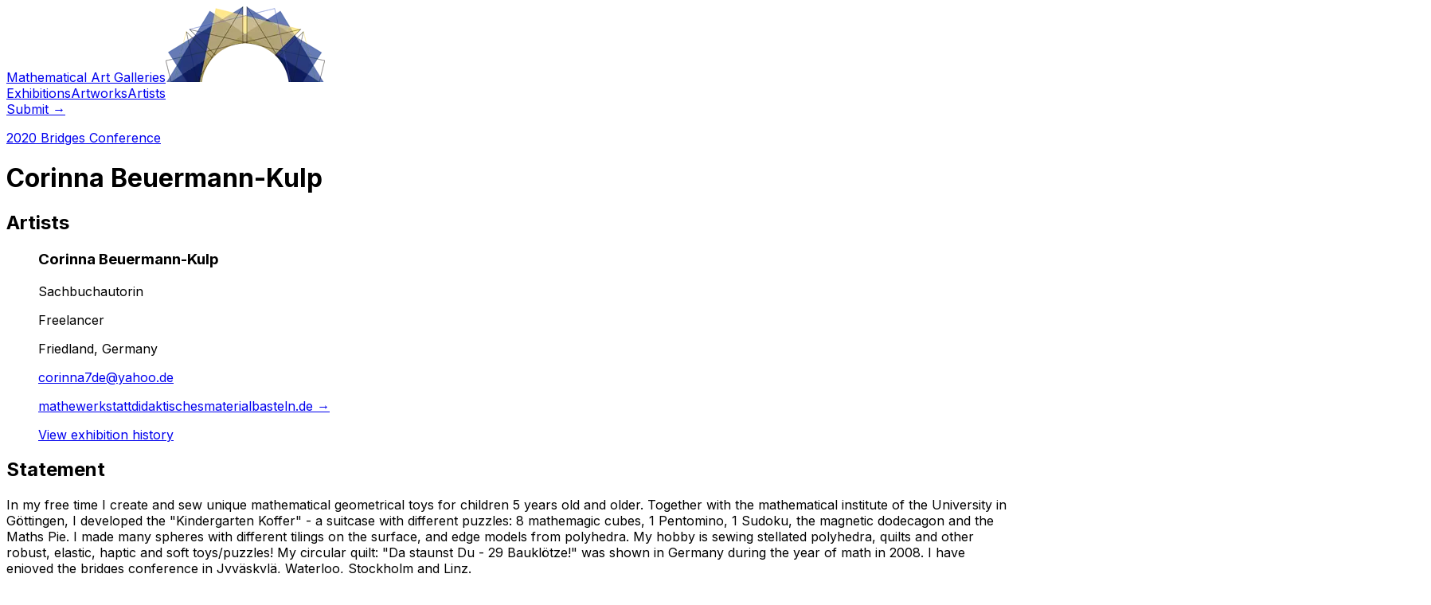

--- FILE ---
content_type: text/html; charset=utf-8
request_url: https://gallery.bridgesmathart.org/exhibitions/2020-bridges-conference/corinna
body_size: 5798
content:
<!DOCTYPE html><html lang="en"><head><meta charSet="utf-8"/><meta name="viewport" content="width=device-width, initial-scale=1"/><link rel="preload" href="/_next/static/media/e4af272ccee01ff0-s.p.woff2" as="font" crossorigin="" type="font/woff2"/><link rel="preload" as="image" imageSrcSet="/_next/image?url=https%3A%2F%2Fsubmit.bridgesmathart.org%2Frails%2Factive_storage%2Fblobs%2Fproxy%2FeyJfcmFpbHMiOnsiZGF0YSI6MzU3MiwicHVyIjoiYmxvYl9pZCJ9fQ%3D%3D--24865885ca1348cf4e1ac80dbfaf2a51e44c4be6%2Fbaby_kanguru.jpg&amp;w=16&amp;q=75 16w, /_next/image?url=https%3A%2F%2Fsubmit.bridgesmathart.org%2Frails%2Factive_storage%2Fblobs%2Fproxy%2FeyJfcmFpbHMiOnsiZGF0YSI6MzU3MiwicHVyIjoiYmxvYl9pZCJ9fQ%3D%3D--24865885ca1348cf4e1ac80dbfaf2a51e44c4be6%2Fbaby_kanguru.jpg&amp;w=32&amp;q=75 32w, /_next/image?url=https%3A%2F%2Fsubmit.bridgesmathart.org%2Frails%2Factive_storage%2Fblobs%2Fproxy%2FeyJfcmFpbHMiOnsiZGF0YSI6MzU3MiwicHVyIjoiYmxvYl9pZCJ9fQ%3D%3D--24865885ca1348cf4e1ac80dbfaf2a51e44c4be6%2Fbaby_kanguru.jpg&amp;w=48&amp;q=75 48w, /_next/image?url=https%3A%2F%2Fsubmit.bridgesmathart.org%2Frails%2Factive_storage%2Fblobs%2Fproxy%2FeyJfcmFpbHMiOnsiZGF0YSI6MzU3MiwicHVyIjoiYmxvYl9pZCJ9fQ%3D%3D--24865885ca1348cf4e1ac80dbfaf2a51e44c4be6%2Fbaby_kanguru.jpg&amp;w=64&amp;q=75 64w, /_next/image?url=https%3A%2F%2Fsubmit.bridgesmathart.org%2Frails%2Factive_storage%2Fblobs%2Fproxy%2FeyJfcmFpbHMiOnsiZGF0YSI6MzU3MiwicHVyIjoiYmxvYl9pZCJ9fQ%3D%3D--24865885ca1348cf4e1ac80dbfaf2a51e44c4be6%2Fbaby_kanguru.jpg&amp;w=96&amp;q=75 96w, /_next/image?url=https%3A%2F%2Fsubmit.bridgesmathart.org%2Frails%2Factive_storage%2Fblobs%2Fproxy%2FeyJfcmFpbHMiOnsiZGF0YSI6MzU3MiwicHVyIjoiYmxvYl9pZCJ9fQ%3D%3D--24865885ca1348cf4e1ac80dbfaf2a51e44c4be6%2Fbaby_kanguru.jpg&amp;w=128&amp;q=75 128w, /_next/image?url=https%3A%2F%2Fsubmit.bridgesmathart.org%2Frails%2Factive_storage%2Fblobs%2Fproxy%2FeyJfcmFpbHMiOnsiZGF0YSI6MzU3MiwicHVyIjoiYmxvYl9pZCJ9fQ%3D%3D--24865885ca1348cf4e1ac80dbfaf2a51e44c4be6%2Fbaby_kanguru.jpg&amp;w=256&amp;q=75 256w, /_next/image?url=https%3A%2F%2Fsubmit.bridgesmathart.org%2Frails%2Factive_storage%2Fblobs%2Fproxy%2FeyJfcmFpbHMiOnsiZGF0YSI6MzU3MiwicHVyIjoiYmxvYl9pZCJ9fQ%3D%3D--24865885ca1348cf4e1ac80dbfaf2a51e44c4be6%2Fbaby_kanguru.jpg&amp;w=384&amp;q=75 384w, /_next/image?url=https%3A%2F%2Fsubmit.bridgesmathart.org%2Frails%2Factive_storage%2Fblobs%2Fproxy%2FeyJfcmFpbHMiOnsiZGF0YSI6MzU3MiwicHVyIjoiYmxvYl9pZCJ9fQ%3D%3D--24865885ca1348cf4e1ac80dbfaf2a51e44c4be6%2Fbaby_kanguru.jpg&amp;w=640&amp;q=75 640w, /_next/image?url=https%3A%2F%2Fsubmit.bridgesmathart.org%2Frails%2Factive_storage%2Fblobs%2Fproxy%2FeyJfcmFpbHMiOnsiZGF0YSI6MzU3MiwicHVyIjoiYmxvYl9pZCJ9fQ%3D%3D--24865885ca1348cf4e1ac80dbfaf2a51e44c4be6%2Fbaby_kanguru.jpg&amp;w=768&amp;q=75 768w, /_next/image?url=https%3A%2F%2Fsubmit.bridgesmathart.org%2Frails%2Factive_storage%2Fblobs%2Fproxy%2FeyJfcmFpbHMiOnsiZGF0YSI6MzU3MiwicHVyIjoiYmxvYl9pZCJ9fQ%3D%3D--24865885ca1348cf4e1ac80dbfaf2a51e44c4be6%2Fbaby_kanguru.jpg&amp;w=1024&amp;q=75 1024w, /_next/image?url=https%3A%2F%2Fsubmit.bridgesmathart.org%2Frails%2Factive_storage%2Fblobs%2Fproxy%2FeyJfcmFpbHMiOnsiZGF0YSI6MzU3MiwicHVyIjoiYmxvYl9pZCJ9fQ%3D%3D--24865885ca1348cf4e1ac80dbfaf2a51e44c4be6%2Fbaby_kanguru.jpg&amp;w=1280&amp;q=75 1280w, /_next/image?url=https%3A%2F%2Fsubmit.bridgesmathart.org%2Frails%2Factive_storage%2Fblobs%2Fproxy%2FeyJfcmFpbHMiOnsiZGF0YSI6MzU3MiwicHVyIjoiYmxvYl9pZCJ9fQ%3D%3D--24865885ca1348cf4e1ac80dbfaf2a51e44c4be6%2Fbaby_kanguru.jpg&amp;w=1536&amp;q=75 1536w" imageSizes="(min-width: 1024px) 672px, 42rem"/><link rel="stylesheet" href="/_next/static/css/0939e9557cfaf84d.css" data-precedence="next"/><link rel="preload" as="script" fetchPriority="low" href="/_next/static/chunks/webpack-2bd17cab229be1ac.js"/><script src="/_next/static/chunks/4bd1b696-c1210935a4b60681.js" async=""></script><script src="/_next/static/chunks/684-6157c7843f117b65.js" async=""></script><script src="/_next/static/chunks/main-app-d9794b1200c643e4.js" async=""></script><script src="/_next/static/chunks/874-fdbf72f6b03168b8.js" async=""></script><script src="/_next/static/chunks/63-51b2eadce654e34a.js" async=""></script><script src="/_next/static/chunks/app/exhibitions/%5BexhibitionSlug%5D/%5BsubmissionSlug%5D/page-3132ab94c79a27c9.js" async=""></script><link rel="preload" href="https://cdn.jsdelivr.net/npm/mathjax@3/es5/tex-mml-chtml.js" as="script"/><meta name="next-size-adjust" content=""/><title>Corinna Beuermann-Kulp | 2020 Bridges Conference | Mathematical Art Galleries</title><meta name="description" content="View the work of Corinna Beuermann-Kulp in the online mathematical art gallery of the 2020 Bridges Conference."/><link rel="icon" href="/favicon.ico" type="image/x-icon" sizes="16x16"/><script src="/_next/static/chunks/polyfills-42372ed130431b0a.js" noModule=""></script></head><body class="__className_e8ce0c"><div class="bg-white"><header class="absolute inset-x-0 top-0 z-50"><nav class="mx-auto flex max-w-7xl items-center justify-between p-6 lg:px-8" aria-label="Global"><div class="flex lg:flex-1"><a class="-m-1.5 p-1.5" href="/"><span class="sr-only">Mathematical Art Galleries</span><img alt="The Bridges Organization" loading="lazy" width="200" height="95" decoding="async" data-nimg="1" class="h-8 w-auto" style="color:transparent" srcSet="/_next/image?url=%2F_next%2Fstatic%2Fmedia%2Fbridges-organization-logo-no-text.df918606.png&amp;w=256&amp;q=75 1x, /_next/image?url=%2F_next%2Fstatic%2Fmedia%2Fbridges-organization-logo-no-text.df918606.png&amp;w=640&amp;q=75 2x" src="/_next/image?url=%2F_next%2Fstatic%2Fmedia%2Fbridges-organization-logo-no-text.df918606.png&amp;w=640&amp;q=75"/></a></div><div class="hidden lg:flex lg:gap-x-12"><a class="text-sm font-semibold leading-6 text-gray-900" href="/exhibitions">Exhibitions</a><a class="text-sm font-semibold leading-6 text-gray-900" href="/artworks">Artworks</a><a class="text-sm font-semibold leading-6 text-gray-900" href="/artists">Artists</a></div><div class="hidden lg:flex lg:flex-1 lg:justify-end"><a href="https://submit.bridgesmathart.org" class="text-sm font-semibold leading-6 text-gray-900">Submit <span aria-hidden="true">→</span></a></div></nav></header><main><div class="relative isolate overflow-hidden bg-white py-24 sm:py-32"><div class="mx-auto max-w-7xl px-6 lg:px-8"><div class="mx-auto max-w-2xl lg:mx-0"><p class="text-lg font-semibold leading-8 tracking-tight text-indigo-600"><a href="/exhibitions/2020-bridges-conference">2020 Bridges Conference</a></p><h1 class="mt-2 text-3xl font-bold tracking-tight text-gray-900 sm:text-4xl">Corinna Beuermann-Kulp</h1></div><div class="mx-auto mt-16 grid max-w-2xl grid-cols-1 gap-x-8 lg:mx-0 lg:max-w-none lg:grid-cols-12"><div class="relative lg:order-last lg:col-span-4"><h2 class="text-2xl font-bold tracking-tight text-gray-900">Artists</h2><figure class="mt-8 border-l border-indigo-600 pl-8"><figcaption class="flex gap-x-4"><div><h3 class="text-lg font-semibold leading-8 tracking-tight text-gray-900">Corinna Beuermann-Kulp</h3><p class="text-base leading-7 text-gray-600">Sachbuchautorin</p><p class="text-sm leading-6 text-gray-500">Freelancer</p><p class="text-sm leading-6 text-gray-500">Friedland, Germany</p><p class="text-sm leading-6 text-gray-500"><a href="mailto:corinna7de@yahoo.de">corinna7de@yahoo.de</a></p><p class="text-sm leading-6 text-gray-500"><a href="https://www.mathewerkstattdidaktischesmaterialbasteln.de">mathewerkstattdidaktischesmaterialbasteln.de<!-- --> <span aria-hidden="true">→</span></a></p><p><a href="/artists/DcHPsx/corinna-beuermann-kulp" class="text-sm/6 font-semibold text-gray-900">View exhibition history</a></p></div></figcaption></figure></div><div class="mt-16 lg:mt-0 max-w-2xl text-base leading-7 text-gray-700 lg:col-span-8"><h2 class="text-2xl font-bold tracking-tight text-gray-900">Statement</h2><p class="mt-6 text-lg lg:text-xl leading-8 text-gray-700 whitespace-pre-wrap mathjax">In my free time I create and sew unique mathematical geometrical toys for children 5 years old and older. Together with the mathematical institute of the University in Göttingen, I developed the &quot;Kindergarten Koffer&quot; - a suitcase with different puzzles: 8 mathemagic cubes, 1 Pentomino, 1 Sudoku, the magnetic dodecagon and the Maths Pie. I made many spheres with different tilings on the surface, and edge models from polyhedra. My hobby is sewing stellated polyhedra, quilts and
other robust, elastic, haptic and soft toys/puzzles!
My circular quilt: &quot;Da staunst Du - 29 Bauklötze!&quot; was shown in Germany during the year of math in 2008. I have enjoyed the bridges conference in Jyväskylä, Waterloo, Stockholm and Linz.</p><div class="mt-16"><h2 class="text-2xl font-bold tracking-tight text-gray-900">Artworks</h2><div class="mt-16"><figure><img alt="Image for entry &#x27;Tessellation sphere with 24 baby kangaroos&#x27;" width="1749" height="1800" decoding="async" data-nimg="1" style="color:transparent" sizes="(min-width: 1024px) 672px, 42rem" srcSet="/_next/image?url=https%3A%2F%2Fsubmit.bridgesmathart.org%2Frails%2Factive_storage%2Fblobs%2Fproxy%2FeyJfcmFpbHMiOnsiZGF0YSI6MzU3MiwicHVyIjoiYmxvYl9pZCJ9fQ%3D%3D--24865885ca1348cf4e1ac80dbfaf2a51e44c4be6%2Fbaby_kanguru.jpg&amp;w=16&amp;q=75 16w, /_next/image?url=https%3A%2F%2Fsubmit.bridgesmathart.org%2Frails%2Factive_storage%2Fblobs%2Fproxy%2FeyJfcmFpbHMiOnsiZGF0YSI6MzU3MiwicHVyIjoiYmxvYl9pZCJ9fQ%3D%3D--24865885ca1348cf4e1ac80dbfaf2a51e44c4be6%2Fbaby_kanguru.jpg&amp;w=32&amp;q=75 32w, /_next/image?url=https%3A%2F%2Fsubmit.bridgesmathart.org%2Frails%2Factive_storage%2Fblobs%2Fproxy%2FeyJfcmFpbHMiOnsiZGF0YSI6MzU3MiwicHVyIjoiYmxvYl9pZCJ9fQ%3D%3D--24865885ca1348cf4e1ac80dbfaf2a51e44c4be6%2Fbaby_kanguru.jpg&amp;w=48&amp;q=75 48w, /_next/image?url=https%3A%2F%2Fsubmit.bridgesmathart.org%2Frails%2Factive_storage%2Fblobs%2Fproxy%2FeyJfcmFpbHMiOnsiZGF0YSI6MzU3MiwicHVyIjoiYmxvYl9pZCJ9fQ%3D%3D--24865885ca1348cf4e1ac80dbfaf2a51e44c4be6%2Fbaby_kanguru.jpg&amp;w=64&amp;q=75 64w, /_next/image?url=https%3A%2F%2Fsubmit.bridgesmathart.org%2Frails%2Factive_storage%2Fblobs%2Fproxy%2FeyJfcmFpbHMiOnsiZGF0YSI6MzU3MiwicHVyIjoiYmxvYl9pZCJ9fQ%3D%3D--24865885ca1348cf4e1ac80dbfaf2a51e44c4be6%2Fbaby_kanguru.jpg&amp;w=96&amp;q=75 96w, /_next/image?url=https%3A%2F%2Fsubmit.bridgesmathart.org%2Frails%2Factive_storage%2Fblobs%2Fproxy%2FeyJfcmFpbHMiOnsiZGF0YSI6MzU3MiwicHVyIjoiYmxvYl9pZCJ9fQ%3D%3D--24865885ca1348cf4e1ac80dbfaf2a51e44c4be6%2Fbaby_kanguru.jpg&amp;w=128&amp;q=75 128w, /_next/image?url=https%3A%2F%2Fsubmit.bridgesmathart.org%2Frails%2Factive_storage%2Fblobs%2Fproxy%2FeyJfcmFpbHMiOnsiZGF0YSI6MzU3MiwicHVyIjoiYmxvYl9pZCJ9fQ%3D%3D--24865885ca1348cf4e1ac80dbfaf2a51e44c4be6%2Fbaby_kanguru.jpg&amp;w=256&amp;q=75 256w, /_next/image?url=https%3A%2F%2Fsubmit.bridgesmathart.org%2Frails%2Factive_storage%2Fblobs%2Fproxy%2FeyJfcmFpbHMiOnsiZGF0YSI6MzU3MiwicHVyIjoiYmxvYl9pZCJ9fQ%3D%3D--24865885ca1348cf4e1ac80dbfaf2a51e44c4be6%2Fbaby_kanguru.jpg&amp;w=384&amp;q=75 384w, /_next/image?url=https%3A%2F%2Fsubmit.bridgesmathart.org%2Frails%2Factive_storage%2Fblobs%2Fproxy%2FeyJfcmFpbHMiOnsiZGF0YSI6MzU3MiwicHVyIjoiYmxvYl9pZCJ9fQ%3D%3D--24865885ca1348cf4e1ac80dbfaf2a51e44c4be6%2Fbaby_kanguru.jpg&amp;w=640&amp;q=75 640w, /_next/image?url=https%3A%2F%2Fsubmit.bridgesmathart.org%2Frails%2Factive_storage%2Fblobs%2Fproxy%2FeyJfcmFpbHMiOnsiZGF0YSI6MzU3MiwicHVyIjoiYmxvYl9pZCJ9fQ%3D%3D--24865885ca1348cf4e1ac80dbfaf2a51e44c4be6%2Fbaby_kanguru.jpg&amp;w=768&amp;q=75 768w, /_next/image?url=https%3A%2F%2Fsubmit.bridgesmathart.org%2Frails%2Factive_storage%2Fblobs%2Fproxy%2FeyJfcmFpbHMiOnsiZGF0YSI6MzU3MiwicHVyIjoiYmxvYl9pZCJ9fQ%3D%3D--24865885ca1348cf4e1ac80dbfaf2a51e44c4be6%2Fbaby_kanguru.jpg&amp;w=1024&amp;q=75 1024w, /_next/image?url=https%3A%2F%2Fsubmit.bridgesmathart.org%2Frails%2Factive_storage%2Fblobs%2Fproxy%2FeyJfcmFpbHMiOnsiZGF0YSI6MzU3MiwicHVyIjoiYmxvYl9pZCJ9fQ%3D%3D--24865885ca1348cf4e1ac80dbfaf2a51e44c4be6%2Fbaby_kanguru.jpg&amp;w=1280&amp;q=75 1280w, /_next/image?url=https%3A%2F%2Fsubmit.bridgesmathart.org%2Frails%2Factive_storage%2Fblobs%2Fproxy%2FeyJfcmFpbHMiOnsiZGF0YSI6MzU3MiwicHVyIjoiYmxvYl9pZCJ9fQ%3D%3D--24865885ca1348cf4e1ac80dbfaf2a51e44c4be6%2Fbaby_kanguru.jpg&amp;w=1536&amp;q=75 1536w" src="/_next/image?url=https%3A%2F%2Fsubmit.bridgesmathart.org%2Frails%2Factive_storage%2Fblobs%2Fproxy%2FeyJfcmFpbHMiOnsiZGF0YSI6MzU3MiwicHVyIjoiYmxvYl9pZCJ9fQ%3D%3D--24865885ca1348cf4e1ac80dbfaf2a51e44c4be6%2Fbaby_kanguru.jpg&amp;w=1536&amp;q=75"/><figcaption class="mt-4 flex gap-x-2"><div><h3 class="text-lg font-semibold leading-8 tracking-tight text-gray-900">Tessellation sphere with 24 baby kangaroos</h3><p class="text-base leading-7 text-gray-600">20 x 20 x 20 cm</p><p class="text-sm leading-6 text-gray-500">softball, cotton fabric, batting, thread</p><p class="text-sm leading-6 text-gray-500">2020</p></div></figcaption></figure><div class="mt-6 whitespace-pre-wrap mathjax">The ball is covered by 24 sewn kangaroos. My idea was to create a spherical tessellation puzzle that consists of identical parts with animal motifs (here kangaroos), which I know as a tessellation from 2D geometry. The tessellation design was developed by me. The basic shape of a baby kangaroo is an even kite shape.</div></div></div></div></div></div></div></main><footer class="bg-white"><div class="mx-auto mt-40 max-w-7xl overflow-hidden px-6 py-20 sm:py-24 lg:px-8"><nav class="-mb-6 columns-2 sm:flex sm:justify-center sm:space-x-12" aria-label="Footer"><div class="pb-6"><a class="text-sm leading-6 text-gray-600 hover:text-gray-900" href="/exhibitions">Exhibitions</a></div><div class="pb-6"><a class="text-sm leading-6 text-gray-600 hover:text-gray-900" href="/artworks">Artworks</a></div><div class="pb-6"><a class="text-sm leading-6 text-gray-600 hover:text-gray-900" href="/artists">Artists</a></div></nav><p class="mt-10 text-center text-xs leading-5 text-gray-500">Copyright ©2010-<!-- -->2026<!-- --> <a href="http://bridgesmathart.org" class="underline">The Bridges Organization</a>.<br/>Site Design &amp; Development by<!-- --> <a href="http://www.nathanselikoff.com" class="underline">Nathan Selikoff</a>.</p></div></footer></div><script src="/_next/static/chunks/webpack-2bd17cab229be1ac.js" async=""></script><script>(self.__next_f=self.__next_f||[]).push([0])</script><script>self.__next_f.push([1,"1:\"$Sreact.fragment\"\n2:I[6874,[\"874\",\"static/chunks/874-fdbf72f6b03168b8.js\",\"63\",\"static/chunks/63-51b2eadce654e34a.js\",\"58\",\"static/chunks/app/exhibitions/%5BexhibitionSlug%5D/%5BsubmissionSlug%5D/page-3132ab94c79a27c9.js\"],\"\"]\n3:I[3063,[\"874\",\"static/chunks/874-fdbf72f6b03168b8.js\",\"63\",\"static/chunks/63-51b2eadce654e34a.js\",\"58\",\"static/chunks/app/exhibitions/%5BexhibitionSlug%5D/%5BsubmissionSlug%5D/page-3132ab94c79a27c9.js\"],\"Image\"]\n4:I[7555,[],\"\"]\n5:I[1295,[],\"\"]\n7:I[9665,[],\"OutletBoundary\"]\na:I[9665,[],\"ViewportBoundary\"]\nc:I[9665,[],\"MetadataBoundary\"]\ne:I[6614,[],\"\"]\n:HL[\"/_next/static/media/e4af272ccee01ff0-s.p.woff2\",\"font\",{\"crossOrigin\":\"\",\"type\":\"font/woff2\"}]\n:HL[\"/_next/static/css/0939e9557cfaf84d.css\",\"style\"]\n"])</script><script>self.__next_f.push([1,"0:{\"P\":null,\"b\":\"e81TZkm8zdPnZ7sOMR8yH\",\"p\":\"\",\"c\":[\"\",\"exhibitions\",\"2020-bridges-conference\",\"corinna\"],\"i\":false,\"f\":[[[\"\",{\"children\":[\"exhibitions\",{\"children\":[[\"exhibitionSlug\",\"2020-bridges-conference\",\"d\"],{\"children\":[[\"submissionSlug\",\"corinna\",\"d\"],{\"children\":[\"__PAGE__\",{}]}]}]}]},\"$undefined\",\"$undefined\",true],[\"\",[\"$\",\"$1\",\"c\",{\"children\":[[[\"$\",\"link\",\"0\",{\"rel\":\"stylesheet\",\"href\":\"/_next/static/css/0939e9557cfaf84d.css\",\"precedence\":\"next\",\"crossOrigin\":\"$undefined\",\"nonce\":\"$undefined\"}]],[\"$\",\"html\",null,{\"lang\":\"en\",\"children\":[\"$\",\"body\",null,{\"className\":\"__className_e8ce0c\",\"children\":[\"$\",\"div\",null,{\"className\":\"bg-white\",\"children\":[[\"$\",\"header\",null,{\"className\":\"absolute inset-x-0 top-0 z-50\",\"children\":[\"$\",\"nav\",null,{\"className\":\"mx-auto flex max-w-7xl items-center justify-between p-6 lg:px-8\",\"aria-label\":\"Global\",\"children\":[[\"$\",\"div\",null,{\"className\":\"flex lg:flex-1\",\"children\":[\"$\",\"$L2\",null,{\"href\":\"/\",\"className\":\"-m-1.5 p-1.5\",\"children\":[[\"$\",\"span\",null,{\"className\":\"sr-only\",\"children\":\"Mathematical Art Galleries\"}],[\"$\",\"$L3\",null,{\"className\":\"h-8 w-auto\",\"src\":{\"src\":\"/_next/static/media/bridges-organization-logo-no-text.df918606.png\",\"height\":95,\"width\":200,\"blurDataURL\":\"[data-uri]\",\"blurWidth\":8,\"blurHeight\":4},\"alt\":\"The Bridges Organization\"}]]}]}],[\"$\",\"div\",null,{\"className\":\"hidden lg:flex lg:gap-x-12\",\"children\":[[\"$\",\"$L2\",\"Exhibitions\",{\"href\":\"/exhibitions\",\"className\":\"text-sm font-semibold leading-6 text-gray-900\",\"children\":\"Exhibitions\"}],[\"$\",\"$L2\",\"Artworks\",{\"href\":\"/artworks\",\"className\":\"text-sm font-semibold leading-6 text-gray-900\",\"children\":\"Artworks\"}],[\"$\",\"$L2\",\"Artists\",{\"href\":\"/artists\",\"className\":\"text-sm font-semibold leading-6 text-gray-900\",\"children\":\"Artists\"}]]}],[\"$\",\"div\",null,{\"className\":\"hidden lg:flex lg:flex-1 lg:justify-end\",\"children\":[\"$\",\"a\",null,{\"href\":\"https://submit.bridgesmathart.org\",\"className\":\"text-sm font-semibold leading-6 text-gray-900\",\"children\":[\"Submit \",[\"$\",\"span\",null,{\"aria-hidden\":\"true\",\"children\":\"→\"}]]}]}]]}]}],[\"$\",\"$L4\",null,{\"parallelRouterKey\":\"children\",\"error\":\"$undefined\",\"errorStyles\":\"$undefined\",\"errorScripts\":\"$undefined\",\"template\":[\"$\",\"$L5\",null,{}],\"templateStyles\":\"$undefined\",\"templateScripts\":\"$undefined\",\"notFound\":[[[\"$\",\"title\",null,{\"children\":\"404: This page could not be found.\"}],[\"$\",\"div\",null,{\"style\":{\"fontFamily\":\"system-ui,\\\"Segoe UI\\\",Roboto,Helvetica,Arial,sans-serif,\\\"Apple Color Emoji\\\",\\\"Segoe UI Emoji\\\"\",\"height\":\"100vh\",\"textAlign\":\"center\",\"display\":\"flex\",\"flexDirection\":\"column\",\"alignItems\":\"center\",\"justifyContent\":\"center\"},\"children\":[\"$\",\"div\",null,{\"children\":[[\"$\",\"style\",null,{\"dangerouslySetInnerHTML\":{\"__html\":\"body{color:#000;background:#fff;margin:0}.next-error-h1{border-right:1px solid rgba(0,0,0,.3)}@media (prefers-color-scheme:dark){body{color:#fff;background:#000}.next-error-h1{border-right:1px solid rgba(255,255,255,.3)}}\"}}],[\"$\",\"h1\",null,{\"className\":\"next-error-h1\",\"style\":{\"display\":\"inline-block\",\"margin\":\"0 20px 0 0\",\"padding\":\"0 23px 0 0\",\"fontSize\":24,\"fontWeight\":500,\"verticalAlign\":\"top\",\"lineHeight\":\"49px\"},\"children\":404}],[\"$\",\"div\",null,{\"style\":{\"display\":\"inline-block\"},\"children\":[\"$\",\"h2\",null,{\"style\":{\"fontSize\":14,\"fontWeight\":400,\"lineHeight\":\"49px\",\"margin\":0},\"children\":\"This page could not be found.\"}]}]]}]}]],[]],\"forbidden\":\"$undefined\",\"unauthorized\":\"$undefined\"}],[\"$\",\"footer\",null,{\"className\":\"bg-white\",\"children\":[\"$\",\"div\",null,{\"className\":\"mx-auto mt-40 max-w-7xl overflow-hidden px-6 py-20 sm:py-24 lg:px-8\",\"children\":[[\"$\",\"nav\",null,{\"className\":\"-mb-6 columns-2 sm:flex sm:justify-center sm:space-x-12\",\"aria-label\":\"Footer\",\"children\":[[\"$\",\"div\",\"Exhibitions\",{\"className\":\"pb-6\",\"children\":[\"$\",\"$L2\",null,{\"href\":\"/exhibitions\",\"className\":\"text-sm leading-6 text-gray-600 hover:text-gray-900\",\"children\":\"Exhibitions\"}]}],[\"$\",\"div\",\"Artworks\",{\"className\":\"pb-6\",\"children\":[\"$\",\"$L2\",null,{\"href\":\"/artworks\",\"className\":\"text-sm leading-6 text-gray-600 hover:text-gray-900\",\"children\":\"Artworks\"}]}],[\"$\",\"div\",\"Artists\",{\"className\":\"pb-6\",\"children\":[\"$\",\"$L2\",null,{\"href\":\"/artists\",\"className\":\"text-sm leading-6 text-gray-600 hover:text-gray-900\",\"children\":\"Artists\"}]}]]}],[\"$\",\"p\",null,{\"className\":\"mt-10 text-center text-xs leading-5 text-gray-500\",\"children\":[\"Copyright ©2010-\",2026,\" \",[\"$\",\"a\",null,{\"href\":\"http://bridgesmathart.org\",\"className\":\"underline\",\"children\":\"The Bridges Organization\"}],\".\",[\"$\",\"br\",null,{}],\"Site Design \u0026 Development by\",\" \",[\"$\",\"a\",null,{\"href\":\"http://www.nathanselikoff.com\",\"className\":\"underline\",\"children\":\"Nathan Selikoff\"}],\".\"]}]]}]}]]}]}]}]]}],{\"children\":[\"exhibitions\",[\"$\",\"$1\",\"c\",{\"children\":[null,[\"$\",\"$L4\",null,{\"parallelRouterKey\":\"children\",\"error\":\"$undefined\",\"errorStyles\":\"$undefined\",\"errorScripts\":\"$undefined\",\"template\":[\"$\",\"$L5\",null,{}],\"templateStyles\":\"$undefined\",\"templateScripts\":\"$undefined\",\"notFound\":\"$undefined\",\"forbidden\":\"$undefined\",\"unauthorized\":\"$undefined\"}]]}],{\"children\":[[\"exhibitionSlug\",\"2020-bridges-conference\",\"d\"],[\"$\",\"$1\",\"c\",{\"children\":[null,[\"$\",\"$L4\",null,{\"parallelRouterKey\":\"children\",\"error\":\"$undefined\",\"errorStyles\":\"$undefined\",\"errorScripts\":\"$undefined\",\"template\":[\"$\",\"$L5\",null,{}],\"templateStyles\":\"$undefined\",\"templateScripts\":\"$undefined\",\"notFound\":\"$undefined\",\"forbidden\":\"$undefined\",\"unauthorized\":\"$undefined\"}]]}],{\"children\":[[\"submissionSlug\",\"corinna\",\"d\"],[\"$\",\"$1\",\"c\",{\"children\":[null,[\"$\",\"$L4\",null,{\"parallelRouterKey\":\"children\",\"error\":\"$undefined\",\"errorStyles\":\"$undefined\",\"errorScripts\":\"$undefined\",\"template\":[\"$\",\"$L5\",null,{}],\"templateStyles\":\"$undefined\",\"templateScripts\":\"$undefined\",\"notFound\":\"$undefined\",\"forbidden\":\"$undefined\",\"unauthorized\":\"$undefined\"}]]}],{\"children\":[\"__PAGE__\",[\"$\",\"$1\",\"c\",{\"children\":[\"$L6\",\"$undefined\",null,[\"$\",\"$L7\",null,{\"children\":[\"$L8\",\"$L9\",null]}]]}],{},null,false]},null,false]},null,false]},null,false]},null,false],[\"$\",\"$1\",\"h\",{\"children\":[null,[\"$\",\"$1\",\"aNgYtb1xSogXepdXFxYm7\",{\"children\":[[\"$\",\"$La\",null,{\"children\":\"$Lb\"}],[\"$\",\"meta\",null,{\"name\":\"next-size-adjust\",\"content\":\"\"}]]}],[\"$\",\"$Lc\",null,{\"children\":\"$Ld\"}]]}],false]],\"m\":\"$undefined\",\"G\":[\"$e\",\"$undefined\"],\"s\":false,\"S\":true}\n"])</script><script>self.__next_f.push([1,"b:[[\"$\",\"meta\",\"0\",{\"charSet\":\"utf-8\"}],[\"$\",\"meta\",\"1\",{\"name\":\"viewport\",\"content\":\"width=device-width, initial-scale=1\"}]]\n8:null\n"])</script><script>self.__next_f.push([1,"f:I[6527,[\"874\",\"static/chunks/874-fdbf72f6b03168b8.js\",\"63\",\"static/chunks/63-51b2eadce654e34a.js\",\"58\",\"static/chunks/app/exhibitions/%5BexhibitionSlug%5D/%5BsubmissionSlug%5D/page-3132ab94c79a27c9.js\"],\"default\"]\n"])</script><script>self.__next_f.push([1,"6:[\"$\",\"main\",null,{\"children\":[[\"$\",\"div\",null,{\"className\":\"relative isolate overflow-hidden bg-white py-24 sm:py-32\",\"children\":[\"$\",\"div\",null,{\"className\":\"mx-auto max-w-7xl px-6 lg:px-8\",\"children\":[[\"$\",\"div\",null,{\"className\":\"mx-auto max-w-2xl lg:mx-0\",\"children\":[[\"$\",\"p\",null,{\"className\":\"text-lg font-semibold leading-8 tracking-tight text-indigo-600\",\"children\":[\"$\",\"$L2\",null,{\"href\":\"/exhibitions/2020-bridges-conference\",\"children\":\"2020 Bridges Conference\"}]}],[\"$\",\"h1\",null,{\"className\":\"mt-2 text-3xl font-bold tracking-tight text-gray-900 sm:text-4xl\",\"children\":\"Corinna Beuermann-Kulp\"}]]}],[\"$\",\"div\",null,{\"className\":\"mx-auto mt-16 grid max-w-2xl grid-cols-1 gap-x-8 lg:mx-0 lg:max-w-none lg:grid-cols-12\",\"children\":[[\"$\",\"div\",null,{\"className\":\"relative lg:order-last lg:col-span-4\",\"children\":[[\"$\",\"h2\",null,{\"className\":\"text-2xl font-bold tracking-tight text-gray-900\",\"children\":\"Artists\"}],[[\"$\",\"figure\",\"Corinna Beuermann-Kulp\",{\"className\":\"mt-8 border-l border-indigo-600 pl-8\",\"children\":[\"$\",\"figcaption\",null,{\"className\":\"flex gap-x-4\",\"children\":[\"$\",\"div\",null,{\"children\":[[\"$\",\"h3\",null,{\"className\":\"text-lg font-semibold leading-8 tracking-tight text-gray-900\",\"children\":\"Corinna Beuermann-Kulp\"}],[\"$\",\"p\",null,{\"className\":\"text-base leading-7 text-gray-600\",\"children\":\"Sachbuchautorin\"}],[\"$\",\"p\",null,{\"className\":\"text-sm leading-6 text-gray-500\",\"children\":\"Freelancer\"}],[\"$\",\"p\",null,{\"className\":\"text-sm leading-6 text-gray-500\",\"children\":\"Friedland, Germany\"}],[\"$\",\"p\",null,{\"className\":\"text-sm leading-6 text-gray-500\",\"children\":[\"$\",\"a\",null,{\"href\":\"mailto:corinna7de@yahoo.de\",\"children\":\"corinna7de@yahoo.de\"}]}],[[\"$\",\"p\",\"https://www.mathewerkstattdidaktischesmaterialbasteln.de\",{\"className\":\"text-sm leading-6 text-gray-500\",\"children\":[\"$\",\"a\",null,{\"href\":\"https://www.mathewerkstattdidaktischesmaterialbasteln.de\",\"children\":[\"mathewerkstattdidaktischesmaterialbasteln.de\",\" \",[\"$\",\"span\",null,{\"aria-hidden\":\"true\",\"children\":\"→\"}]]}]}]],[\"$\",\"p\",null,{\"children\":[\"$\",\"a\",null,{\"href\":\"/artists/DcHPsx/corinna-beuermann-kulp\",\"className\":\"text-sm/6 font-semibold text-gray-900\",\"children\":\"View exhibition history\"}]}]]}]}]}]]]}],[\"$\",\"div\",null,{\"className\":\"mt-16 lg:mt-0 max-w-2xl text-base leading-7 text-gray-700 lg:col-span-8\",\"children\":[[\"$\",\"h2\",null,{\"className\":\"text-2xl font-bold tracking-tight text-gray-900\",\"children\":\"Statement\"}],[\"$\",\"p\",null,{\"className\":\"mt-6 text-lg lg:text-xl leading-8 text-gray-700 whitespace-pre-wrap mathjax\",\"children\":\"In my free time I create and sew unique mathematical geometrical toys for children 5 years old and older. Together with the mathematical institute of the University in Göttingen, I developed the \\\"Kindergarten Koffer\\\" - a suitcase with different puzzles: 8 mathemagic cubes, 1 Pentomino, 1 Sudoku, the magnetic dodecagon and the Maths Pie. I made many spheres with different tilings on the surface, and edge models from polyhedra. My hobby is sewing stellated polyhedra, quilts and\\nother robust, elastic, haptic and soft toys/puzzles!\\nMy circular quilt: \\\"Da staunst Du - 29 Bauklötze!\\\" was shown in Germany during the year of math in 2008. I have enjoyed the bridges conference in Jyväskylä, Waterloo, Stockholm and Linz.\"}],[\"$\",\"div\",null,{\"className\":\"mt-16\",\"children\":[[\"$\",\"h2\",null,{\"className\":\"text-2xl font-bold tracking-tight text-gray-900\",\"children\":\"Artworks\"}],[[\"$\",\"div\",\"Tessellation sphere with 24 baby kangaroos_0\",{\"className\":\"mt-16\",\"children\":[[\"$\",\"figure\",null,{\"children\":[[\"$\",\"$L3\",null,{\"priority\":true,\"src\":\"https://submit.bridgesmathart.org/rails/active_storage/blobs/proxy/eyJfcmFpbHMiOnsiZGF0YSI6MzU3MiwicHVyIjoiYmxvYl9pZCJ9fQ==--24865885ca1348cf4e1ac80dbfaf2a51e44c4be6/baby_kanguru.jpg\",\"alt\":\"Image for entry 'Tessellation sphere with 24 baby kangaroos'\",\"width\":1749,\"height\":1800,\"sizes\":\"(min-width: 1024px) 672px, 42rem\"}],[\"$\",\"figcaption\",null,{\"className\":\"mt-4 flex gap-x-2\",\"children\":[\"$\",\"div\",null,{\"children\":[[\"$\",\"h3\",null,{\"className\":\"text-lg font-semibold leading-8 tracking-tight text-gray-900\",\"children\":\"Tessellation sphere with 24 baby kangaroos\"}],[\"$\",\"p\",null,{\"className\":\"text-base leading-7 text-gray-600\",\"children\":\"20 x 20 x 20 cm\"}],[\"$\",\"p\",null,{\"className\":\"text-sm leading-6 text-gray-500\",\"children\":\"softball, cotton fabric, batting, thread\"}],[\"$\",\"p\",null,{\"className\":\"text-sm leading-6 text-gray-500\",\"children\":\"2020\"}],null]}]}]]}],[\"$\",\"div\",null,{\"className\":\"mt-6 whitespace-pre-wrap mathjax\",\"children\":\"The ball is covered by 24 sewn kangaroos. My idea was to create a spherical tessellation puzzle that consists of identical parts with animal motifs (here kangaroos), which I know as a tessellation from 2D geometry. The tessellation design was developed by me. The basic shape of a baby kangaroo is an even kite shape.\"}]]}]]]}]]}]]}]]}]}],[\"$\",\"$Lf\",null,{}]]}]\n"])</script><script>self.__next_f.push([1,"9:null\nd:[[\"$\",\"title\",\"0\",{\"children\":\"Corinna Beuermann-Kulp | 2020 Bridges Conference | Mathematical Art Galleries\"}],[\"$\",\"meta\",\"1\",{\"name\":\"description\",\"content\":\"View the work of Corinna Beuermann-Kulp in the online mathematical art gallery of the 2020 Bridges Conference.\"}],[\"$\",\"link\",\"2\",{\"rel\":\"icon\",\"href\":\"/favicon.ico\",\"type\":\"image/x-icon\",\"sizes\":\"16x16\"}]]\n"])</script></body></html>

--- FILE ---
content_type: text/x-component
request_url: https://gallery.bridgesmathart.org/exhibitions?_rsc=4nq1o
body_size: 5417
content:
1:"$Sreact.fragment"
2:I[6874,["874","static/chunks/874-fdbf72f6b03168b8.js","999","static/chunks/app/exhibitions/page-01f3c171707f7203.js"],""]
3:I[3063,["874","static/chunks/874-fdbf72f6b03168b8.js","63","static/chunks/63-51b2eadce654e34a.js","974","static/chunks/app/page-cdaa3b715552c048.js"],"Image"]
4:I[7555,[],""]
5:I[1295,[],""]
7:I[9665,[],"OutletBoundary"]
a:I[9665,[],"ViewportBoundary"]
c:I[9665,[],"MetadataBoundary"]
e:I[6614,[],""]
:HL["/_next/static/media/e4af272ccee01ff0-s.p.woff2","font",{"crossOrigin":"","type":"font/woff2"}]
:HL["/_next/static/css/0939e9557cfaf84d.css","style"]
0:{"P":null,"b":"e81TZkm8zdPnZ7sOMR8yH","p":"","c":["","exhibitions"],"i":false,"f":[[["",{"children":["exhibitions",{"children":["__PAGE__",{}]}]},"$undefined","$undefined",true],["",["$","$1","c",{"children":[[["$","link","0",{"rel":"stylesheet","href":"/_next/static/css/0939e9557cfaf84d.css","precedence":"next","crossOrigin":"$undefined","nonce":"$undefined"}]],["$","html",null,{"lang":"en","children":["$","body",null,{"className":"__className_e8ce0c","children":["$","div",null,{"className":"bg-white","children":[["$","header",null,{"className":"absolute inset-x-0 top-0 z-50","children":["$","nav",null,{"className":"mx-auto flex max-w-7xl items-center justify-between p-6 lg:px-8","aria-label":"Global","children":[["$","div",null,{"className":"flex lg:flex-1","children":["$","$L2",null,{"href":"/","className":"-m-1.5 p-1.5","children":[["$","span",null,{"className":"sr-only","children":"Mathematical Art Galleries"}],["$","$L3",null,{"className":"h-8 w-auto","src":{"src":"/_next/static/media/bridges-organization-logo-no-text.df918606.png","height":95,"width":200,"blurDataURL":"[data-uri]","blurWidth":8,"blurHeight":4},"alt":"The Bridges Organization"}]]}]}],["$","div",null,{"className":"hidden lg:flex lg:gap-x-12","children":[["$","$L2","Exhibitions",{"href":"/exhibitions","className":"text-sm font-semibold leading-6 text-gray-900","children":"Exhibitions"}],["$","$L2","Artworks",{"href":"/artworks","className":"text-sm font-semibold leading-6 text-gray-900","children":"Artworks"}],["$","$L2","Artists",{"href":"/artists","className":"text-sm font-semibold leading-6 text-gray-900","children":"Artists"}]]}],["$","div",null,{"className":"hidden lg:flex lg:flex-1 lg:justify-end","children":["$","a",null,{"href":"https://submit.bridgesmathart.org","className":"text-sm font-semibold leading-6 text-gray-900","children":["Submit ",["$","span",null,{"aria-hidden":"true","children":"â†’"}]]}]}]]}]}],["$","$L4",null,{"parallelRouterKey":"children","error":"$undefined","errorStyles":"$undefined","errorScripts":"$undefined","template":["$","$L5",null,{}],"templateStyles":"$undefined","templateScripts":"$undefined","notFound":[[["$","title",null,{"children":"404: This page could not be found."}],["$","div",null,{"style":{"fontFamily":"system-ui,\"Segoe UI\",Roboto,Helvetica,Arial,sans-serif,\"Apple Color Emoji\",\"Segoe UI Emoji\"","height":"100vh","textAlign":"center","display":"flex","flexDirection":"column","alignItems":"center","justifyContent":"center"},"children":["$","div",null,{"children":[["$","style",null,{"dangerouslySetInnerHTML":{"__html":"body{color:#000;background:#fff;margin:0}.next-error-h1{border-right:1px solid rgba(0,0,0,.3)}@media (prefers-color-scheme:dark){body{color:#fff;background:#000}.next-error-h1{border-right:1px solid rgba(255,255,255,.3)}}"}}],["$","h1",null,{"className":"next-error-h1","style":{"display":"inline-block","margin":"0 20px 0 0","padding":"0 23px 0 0","fontSize":24,"fontWeight":500,"verticalAlign":"top","lineHeight":"49px"},"children":404}],["$","div",null,{"style":{"display":"inline-block"},"children":["$","h2",null,{"style":{"fontSize":14,"fontWeight":400,"lineHeight":"49px","margin":0},"children":"This page could not be found."}]}]]}]}]],[]],"forbidden":"$undefined","unauthorized":"$undefined"}],["$","footer",null,{"className":"bg-white","children":["$","div",null,{"className":"mx-auto mt-40 max-w-7xl overflow-hidden px-6 py-20 sm:py-24 lg:px-8","children":[["$","nav",null,{"className":"-mb-6 columns-2 sm:flex sm:justify-center sm:space-x-12","aria-label":"Footer","children":[["$","div","Exhibitions",{"className":"pb-6","children":["$","$L2",null,{"href":"/exhibitions","className":"text-sm leading-6 text-gray-600 hover:text-gray-900","children":"Exhibitions"}]}],["$","div","Artworks",{"className":"pb-6","children":["$","$L2",null,{"href":"/artworks","className":"text-sm leading-6 text-gray-600 hover:text-gray-900","children":"Artworks"}]}],["$","div","Artists",{"className":"pb-6","children":["$","$L2",null,{"href":"/artists","className":"text-sm leading-6 text-gray-600 hover:text-gray-900","children":"Artists"}]}]]}],["$","p",null,{"className":"mt-10 text-center text-xs leading-5 text-gray-500","children":["Copyright Â©2010-",2026," ",["$","a",null,{"href":"http://bridgesmathart.org","className":"underline","children":"The Bridges Organization"}],".",["$","br",null,{}],"Site Design & Development by"," ",["$","a",null,{"href":"http://www.nathanselikoff.com","className":"underline","children":"Nathan Selikoff"}],"."]}]]}]}]]}]}]}]]}],{"children":["exhibitions",["$","$1","c",{"children":[null,["$","$L4",null,{"parallelRouterKey":"children","error":"$undefined","errorStyles":"$undefined","errorScripts":"$undefined","template":["$","$L5",null,{}],"templateStyles":"$undefined","templateScripts":"$undefined","notFound":"$undefined","forbidden":"$undefined","unauthorized":"$undefined"}]]}],{"children":["__PAGE__",["$","$1","c",{"children":["$L6","$undefined",null,["$","$L7",null,{"children":["$L8","$L9",null]}]]}],{},null,false]},null,false]},null,false],["$","$1","h",{"children":[null,["$","$1","RnFaRGvn5DPYiYQWZzrX9",{"children":[["$","$La",null,{"children":"$Lb"}],["$","meta",null,{"name":"next-size-adjust","content":""}]]}],["$","$Lc",null,{"children":"$Ld"}]]}],false]],"m":"$undefined","G":["$e","$undefined"],"s":false,"S":true}
b:[["$","meta","0",{"charSet":"utf-8"}],["$","meta","1",{"name":"viewport","content":"width=device-width, initial-scale=1"}]]
8:null
9:null
d:[["$","title","0",{"children":"Exhibitions | Mathematical Art Galleries"}],["$","meta","1",{"name":"description","content":"View over 20 years of art, film, and related exhibitions put on by The Bridges Organization and the Joint Mathematics Meetings."}],["$","link","2",{"rel":"icon","href":"/favicon.ico","type":"image/x-icon","sizes":"16x16"}]]
6:["$","main",null,{"children":["$","div",null,{"className":"bg-white px-6 py-32 lg:px-8","children":["$","div",null,{"className":"mx-auto max-w-3xl text-base leading-7 text-gray-700","children":[["$","h1",null,{"className":"mt-2 text-3xl font-bold tracking-tight text-gray-900 sm:text-4xl","children":"Exhibitions"}],["$","p",null,{"className":"mt-6 text-xl leading-8","children":"The Bridges Organization and the Joint Mathematics Meetings host annual conferences that include juried exhibitions of mathematical arts. View the online galleries from these exhibitions below."}],["$","div",null,{"className":"mt-10","children":["$","ul",null,{"role":"list","className":"divide-y divide-gray-100","children":[["$","li","2025-bridges-short-film-festival",{"className":"relative flex justify-between gap-x-6 py-5","children":[["$","div",null,{"className":"flex gap-x-4","children":["$","div",null,{"className":"min-w-0 flex-auto","children":[["$","p",null,{"className":"text-sm font-semibold leading-6 text-gray-900","children":["$","$L2",null,{"href":"/exhibitions/2025-bridges-short-film-festival","prefetch":false,"children":[["$","span",null,{"className":"absolute inset-x-0 -top-px bottom-0"}],"Bridges 2025 Short Film Festival"]}]}],["$","p",null,{"className":"mt-1 flex text-xs/5 text-gray-500","children":"Eindhoven University of Technology, Eindhoven, Netherlands"}]]}]}],["$","div",null,{"className":"flex items-center gap-x-4","children":[["$","div",null,{"className":"hidden sm:flex sm:flex-col sm:items-end","children":["$","p",null,{"className":"text-sm/6 text-gray-900","children":["$","span",null,{"className":"inline-flex items-center gap-x-1.5 rounded-md px-2 py-1 text-xs font-medium text-gray-900 ring-1 ring-gray-200 ring-inset","children":[["$","svg",null,{"viewBox":"0 0 6 6","aria-hidden":"true","className":"size-1.5 fill-blue-500","children":["$","circle",null,{"r":3,"cx":3,"cy":3}]}],"Film"]}]}]}],["$","svg",null,{"xmlns":"http://www.w3.org/2000/svg","viewBox":"0 0 20 20","fill":"currentColor","aria-hidden":"true","data-slot":"icon","ref":"$undefined","aria-labelledby":"$undefined","className":"h-5 w-5 flex-none text-gray-400","children":[null,["$","path",null,{"fillRule":"evenodd","d":"M8.22 5.22a.75.75 0 0 1 1.06 0l4.25 4.25a.75.75 0 0 1 0 1.06l-4.25 4.25a.75.75 0 0 1-1.06-1.06L11.94 10 8.22 6.28a.75.75 0 0 1 0-1.06Z","clipRule":"evenodd"}]]}]]}]]}],["$","li","bridges-2025-exhibition-of-mathematical-art",{"className":"relative flex justify-between gap-x-6 py-5","children":[["$","div",null,{"className":"flex gap-x-4","children":["$","div",null,{"className":"min-w-0 flex-auto","children":[["$","p",null,{"className":"text-sm font-semibold leading-6 text-gray-900","children":["$","$L2",null,{"href":"/exhibitions/bridges-2025-exhibition-of-mathematical-art","prefetch":false,"children":[["$","span",null,{"className":"absolute inset-x-0 -top-px bottom-0"}],"Bridges 2025 Exhibition of Mathematical Art, Craft, and Design"]}]}],["$","p",null,{"className":"mt-1 flex text-xs/5 text-gray-500","children":"Eindhoven University of Technology, Eindhoven, Netherlands"}]]}]}],["$","div",null,{"className":"flex items-center gap-x-4","children":[["$","div",null,{"className":"hidden sm:flex sm:flex-col sm:items-end","children":["$","p",null,{"className":"text-sm/6 text-gray-900","children":["$","span",null,{"className":"inline-flex items-center gap-x-1.5 rounded-md px-2 py-1 text-xs font-medium text-gray-900 ring-1 ring-gray-200 ring-inset","children":[["$","svg",null,{"viewBox":"0 0 6 6","aria-hidden":"true","className":"size-1.5 fill-emerald-500","children":["$","circle",null,{"r":3,"cx":3,"cy":3}]}],"Art"]}]}]}],["$","svg",null,{"xmlns":"http://www.w3.org/2000/svg","viewBox":"0 0 20 20","fill":"currentColor","aria-hidden":"true","data-slot":"icon","ref":"$undefined","aria-labelledby":"$undefined","className":"h-5 w-5 flex-none text-gray-400","children":[null,["$","path",null,{"fillRule":"evenodd","d":"M8.22 5.22a.75.75 0 0 1 1.06 0l4.25 4.25a.75.75 0 0 1 0 1.06l-4.25 4.25a.75.75 0 0 1-1.06-1.06L11.94 10 8.22 6.28a.75.75 0 0 1 0-1.06Z","clipRule":"evenodd"}]]}]]}]]}],["$","li","bridges-2024-exhibition-of-mathematical-art",{"className":"relative flex justify-between gap-x-6 py-5","children":[["$","div",null,{"className":"flex gap-x-4","children":["$","div",null,{"className":"min-w-0 flex-auto","children":[["$","p",null,{"className":"text-sm font-semibold leading-6 text-gray-900","children":["$","$L2",null,{"href":"/exhibitions/bridges-2024-exhibition-of-mathematical-art","prefetch":false,"children":[["$","span",null,{"className":"absolute inset-x-0 -top-px bottom-0"}],"Bridges 2024 Exhibition of Mathematical Art, Craft, and Design"]}]}],["$","p",null,{"className":"mt-1 flex text-xs/5 text-gray-500","children":"Virginia Commonwealth University, Richmond, Virginia, USA"}]]}]}],["$","div",null,{"className":"flex items-center gap-x-4","children":[["$","div",null,{"className":"hidden sm:flex sm:flex-col sm:items-end","children":["$","p",null,{"className":"text-sm/6 text-gray-900","children":["$","span",null,{"className":"inline-flex items-center gap-x-1.5 rounded-md px-2 py-1 text-xs font-medium text-gray-900 ring-1 ring-gray-200 ring-inset","children":[["$","svg",null,{"viewBox":"0 0 6 6","aria-hidden":"true","className":"size-1.5 fill-emerald-500","children":["$","circle",null,{"r":3,"cx":3,"cy":3}]}],"Art"]}]}]}],["$","svg",null,{"xmlns":"http://www.w3.org/2000/svg","viewBox":"0 0 20 20","fill":"currentColor","aria-hidden":"true","data-slot":"icon","ref":"$undefined","aria-labelledby":"$undefined","className":"h-5 w-5 flex-none text-gray-400","children":[null,["$","path",null,{"fillRule":"evenodd","d":"M8.22 5.22a.75.75 0 0 1 1.06 0l4.25 4.25a.75.75 0 0 1 0 1.06l-4.25 4.25a.75.75 0 0 1-1.06-1.06L11.94 10 8.22 6.28a.75.75 0 0 1 0-1.06Z","clipRule":"evenodd"}]]}]]}]]}],["$","li","2026-jmm-art-exhibition",{"className":"relative flex justify-between gap-x-6 py-5","children":[["$","div",null,{"className":"flex gap-x-4","children":["$","div",null,{"className":"min-w-0 flex-auto","children":[["$","p",null,{"className":"text-sm font-semibold leading-6 text-gray-900","children":["$","$L2",null,{"href":"/exhibitions/2026-jmm-art-exhibition","prefetch":false,"children":[["$","span",null,{"className":"absolute inset-x-0 -top-px bottom-0"}],"2026 Joint Mathematics Meetings"]}]}],["$","p",null,{"className":"mt-1 flex text-xs/5 text-gray-500","children":"Washington, DC"}]]}]}],["$","div",null,{"className":"flex items-center gap-x-4","children":[["$","div",null,{"className":"hidden sm:flex sm:flex-col sm:items-end","children":["$","p",null,{"className":"text-sm/6 text-gray-900","children":["$","span",null,{"className":"inline-flex items-center gap-x-1.5 rounded-md px-2 py-1 text-xs font-medium text-gray-900 ring-1 ring-gray-200 ring-inset","children":[["$","svg",null,{"viewBox":"0 0 6 6","aria-hidden":"true","className":"size-1.5 fill-emerald-500","children":["$","circle",null,{"r":3,"cx":3,"cy":3}]}],"Art"]}]}]}],["$","svg",null,{"xmlns":"http://www.w3.org/2000/svg","viewBox":"0 0 20 20","fill":"currentColor","aria-hidden":"true","data-slot":"icon","ref":"$undefined","aria-labelledby":"$undefined","className":"h-5 w-5 flex-none text-gray-400","children":[null,["$","path",null,{"fillRule":"evenodd","d":"M8.22 5.22a.75.75 0 0 1 1.06 0l4.25 4.25a.75.75 0 0 1 0 1.06l-4.25 4.25a.75.75 0 0 1-1.06-1.06L11.94 10 8.22 6.28a.75.75 0 0 1 0-1.06Z","clipRule":"evenodd"}]]}]]}]]}],["$","li","2025-jmm-art-exhibition",{"className":"relative flex justify-between gap-x-6 py-5","children":[["$","div",null,{"className":"flex gap-x-4","children":["$","div",null,{"className":"min-w-0 flex-auto","children":[["$","p",null,{"className":"text-sm font-semibold leading-6 text-gray-900","children":["$","$L2",null,{"href":"/exhibitions/2025-jmm-art-exhibition","prefetch":false,"children":[["$","span",null,{"className":"absolute inset-x-0 -top-px bottom-0"}],"2025 Joint Mathematics Meetings"]}]}],["$","p",null,{"className":"mt-1 flex text-xs/5 text-gray-500","children":"Seattle Convention Center and the Sheraton Grand Seattle, Seattle, WA USA"}]]}]}],["$","div",null,{"className":"flex items-center gap-x-4","children":[["$","div",null,{"className":"hidden sm:flex sm:flex-col sm:items-end","children":["$","p",null,{"className":"text-sm/6 text-gray-900","children":["$","span",null,{"className":"inline-flex items-center gap-x-1.5 rounded-md px-2 py-1 text-xs font-medium text-gray-900 ring-1 ring-gray-200 ring-inset","children":[["$","svg",null,{"viewBox":"0 0 6 6","aria-hidden":"true","className":"size-1.5 fill-emerald-500","children":["$","circle",null,{"r":3,"cx":3,"cy":3}]}],"Art"]}]}]}],["$","svg",null,{"xmlns":"http://www.w3.org/2000/svg","viewBox":"0 0 20 20","fill":"currentColor","aria-hidden":"true","data-slot":"icon","ref":"$undefined","aria-labelledby":"$undefined","className":"h-5 w-5 flex-none text-gray-400","children":[null,["$","path",null,{"fillRule":"evenodd","d":"M8.22 5.22a.75.75 0 0 1 1.06 0l4.25 4.25a.75.75 0 0 1 0 1.06l-4.25 4.25a.75.75 0 0 1-1.06-1.06L11.94 10 8.22 6.28a.75.75 0 0 1 0-1.06Z","clipRule":"evenodd"}]]}]]}]]}],["$","li","2025-bridges-conference-math-fashion",{"className":"relative flex justify-between gap-x-6 py-5","children":[["$","div",null,{"className":"flex gap-x-4","children":["$","div",null,{"className":"min-w-0 flex-auto","children":[["$","p",null,{"className":"text-sm font-semibold leading-6 text-gray-900","children":["$","$L2",null,{"href":"/exhibitions/2025-bridges-conference-math-fashion","prefetch":false,"children":[["$","span",null,{"className":"absolute inset-x-0 -top-px bottom-0"}],"2025 Bridges Conference Math + Fashion"]}]}],["$","p",null,{"className":"mt-1 flex text-xs/5 text-gray-500","children":"Eindhoven University of Technology, Eindhoven, Netherlands"}]]}]}],["$","div",null,{"className":"flex items-center gap-x-4","children":[["$","div",null,{"className":"hidden sm:flex sm:flex-col sm:items-end","children":["$","p",null,{"className":"text-sm/6 text-gray-900","children":["$","span",null,{"className":"inline-flex items-center gap-x-1.5 rounded-md px-2 py-1 text-xs font-medium text-gray-900 ring-1 ring-gray-200 ring-inset","children":[["$","svg",null,{"viewBox":"0 0 6 6","aria-hidden":"true","className":"size-1.5 fill-fuchsia-500","children":["$","circle",null,{"r":3,"cx":3,"cy":3}]}],"Fashion"]}]}]}],["$","svg",null,{"xmlns":"http://www.w3.org/2000/svg","viewBox":"0 0 20 20","fill":"currentColor","aria-hidden":"true","data-slot":"icon","ref":"$undefined","aria-labelledby":"$undefined","className":"h-5 w-5 flex-none text-gray-400","children":[null,["$","path",null,{"fillRule":"evenodd","d":"M8.22 5.22a.75.75 0 0 1 1.06 0l4.25 4.25a.75.75 0 0 1 0 1.06l-4.25 4.25a.75.75 0 0 1-1.06-1.06L11.94 10 8.22 6.28a.75.75 0 0 1 0-1.06Z","clipRule":"evenodd"}]]}]]}]]}],["$","li","2024-joint-mathematics-meetings",{"className":"relative flex justify-between gap-x-6 py-5","children":[["$","div",null,{"className":"flex gap-x-4","children":["$","div",null,{"className":"min-w-0 flex-auto","children":[["$","p",null,{"className":"text-sm font-semibold leading-6 text-gray-900","children":["$","$L2",null,{"href":"/exhibitions/2024-joint-mathematics-meetings","prefetch":false,"children":[["$","span",null,{"className":"absolute inset-x-0 -top-px bottom-0"}],"2024 Joint Mathematics Meetings"]}]}],["$","p",null,{"className":"mt-1 flex text-xs/5 text-gray-500","children":"Moscone North/South, Moscone Center, San Francisco, CA USA"}]]}]}],["$","div",null,{"className":"flex items-center gap-x-4","children":[["$","div",null,{"className":"hidden sm:flex sm:flex-col sm:items-end","children":["$","p",null,{"className":"text-sm/6 text-gray-900","children":["$","span",null,{"className":"inline-flex items-center gap-x-1.5 rounded-md px-2 py-1 text-xs font-medium text-gray-900 ring-1 ring-gray-200 ring-inset","children":[["$","svg",null,{"viewBox":"0 0 6 6","aria-hidden":"true","className":"size-1.5 fill-emerald-500","children":["$","circle",null,{"r":3,"cx":3,"cy":3}]}],"Art"]}]}]}],["$","svg",null,{"xmlns":"http://www.w3.org/2000/svg","viewBox":"0 0 20 20","fill":"currentColor","aria-hidden":"true","data-slot":"icon","ref":"$undefined","aria-labelledby":"$undefined","className":"h-5 w-5 flex-none text-gray-400","children":[null,["$","path",null,{"fillRule":"evenodd","d":"M8.22 5.22a.75.75 0 0 1 1.06 0l4.25 4.25a.75.75 0 0 1 0 1.06l-4.25 4.25a.75.75 0 0 1-1.06-1.06L11.94 10 8.22 6.28a.75.75 0 0 1 0-1.06Z","clipRule":"evenodd"}]]}]]}]]}],["$","li","2024-bridges-conference-short-film-festival",{"className":"relative flex justify-between gap-x-6 py-5","children":[["$","div",null,{"className":"flex gap-x-4","children":["$","div",null,{"className":"min-w-0 flex-auto","children":[["$","p",null,{"className":"text-sm font-semibold leading-6 text-gray-900","children":["$","$L2",null,{"href":"/exhibitions/2024-bridges-conference-short-film-festival","prefetch":false,"children":[["$","span",null,{"className":"absolute inset-x-0 -top-px bottom-0"}],"2024 Bridges Conference Short Film Festival"]}]}],["$","p",null,{"className":"mt-1 flex text-xs/5 text-gray-500","children":"Virginia Commonwealth University, Richmond, Virginia, USA"}]]}]}],["$","div",null,{"className":"flex items-center gap-x-4","children":[["$","div",null,{"className":"hidden sm:flex sm:flex-col sm:items-end","children":["$","p",null,{"className":"text-sm/6 text-gray-900","children":["$","span",null,{"className":"inline-flex items-center gap-x-1.5 rounded-md px-2 py-1 text-xs font-medium text-gray-900 ring-1 ring-gray-200 ring-inset","children":[["$","svg",null,{"viewBox":"0 0 6 6","aria-hidden":"true","className":"size-1.5 fill-blue-500","children":["$","circle",null,{"r":3,"cx":3,"cy":3}]}],"Film"]}]}]}],["$","svg",null,{"xmlns":"http://www.w3.org/2000/svg","viewBox":"0 0 20 20","fill":"currentColor","aria-hidden":"true","data-slot":"icon","ref":"$undefined","aria-labelledby":"$undefined","className":"h-5 w-5 flex-none text-gray-400","children":[null,["$","path",null,{"fillRule":"evenodd","d":"M8.22 5.22a.75.75 0 0 1 1.06 0l4.25 4.25a.75.75 0 0 1 0 1.06l-4.25 4.25a.75.75 0 0 1-1.06-1.06L11.94 10 8.22 6.28a.75.75 0 0 1 0-1.06Z","clipRule":"evenodd"}]]}]]}]]}],["$","li","2024-bridges-conference-fashion-show",{"className":"relative flex justify-between gap-x-6 py-5","children":[["$","div",null,{"className":"flex gap-x-4","children":["$","div",null,{"className":"min-w-0 flex-auto","children":[["$","p",null,{"className":"text-sm font-semibold leading-6 text-gray-900","children":["$","$L2",null,{"href":"/exhibitions/2024-bridges-conference-fashion-show","prefetch":false,"children":[["$","span",null,{"className":"absolute inset-x-0 -top-px bottom-0"}],"2024 Bridges Conference Fashion Show"]}]}],["$","p",null,{"className":"mt-1 flex text-xs/5 text-gray-500","children":"Virginia Commonwealth University, Richmond, Virginia, USA"}]]}]}],["$","div",null,{"className":"flex items-center gap-x-4","children":[["$","div",null,{"className":"hidden sm:flex sm:flex-col sm:items-end","children":["$","p",null,{"className":"text-sm/6 text-gray-900","children":["$","span",null,{"className":"inline-flex items-center gap-x-1.5 rounded-md px-2 py-1 text-xs font-medium text-gray-900 ring-1 ring-gray-200 ring-inset","children":[["$","svg",null,{"viewBox":"0 0 6 6","aria-hidden":"true","className":"size-1.5 fill-fuchsia-500","children":["$","circle",null,{"r":3,"cx":3,"cy":3}]}],"Fashion"]}]}]}],["$","svg",null,{"xmlns":"http://www.w3.org/2000/svg","viewBox":"0 0 20 20","fill":"currentColor","aria-hidden":"true","data-slot":"icon","ref":"$undefined","aria-labelledby":"$undefined","className":"h-5 w-5 flex-none text-gray-400","children":[null,["$","path",null,{"fillRule":"evenodd","d":"M8.22 5.22a.75.75 0 0 1 1.06 0l4.25 4.25a.75.75 0 0 1 0 1.06l-4.25 4.25a.75.75 0 0 1-1.06-1.06L11.94 10 8.22 6.28a.75.75 0 0 1 0-1.06Z","clipRule":"evenodd"}]]}]]}]]}],["$","li","2023-joint-mathematics-meetings",{"className":"relative flex justify-between gap-x-6 py-5","children":[["$","div",null,{"className":"flex gap-x-4","children":["$","div",null,{"className":"min-w-0 flex-auto","children":[["$","p",null,{"className":"text-sm font-semibold leading-6 text-gray-900","children":["$","$L2",null,{"href":"/exhibitions/2023-joint-mathematics-meetings","prefetch":false,"children":[["$","span",null,{"className":"absolute inset-x-0 -top-px bottom-0"}],"2023 Joint Mathematics Meetings"]}]}],["$","p",null,{"className":"mt-1 flex text-xs/5 text-gray-500","children":"John B. Hynes Veterans Memorial Convention Center, Boston Marriott Hotel, and Boston Sheraton Hotel, Boston, MA"}]]}]}],["$","div",null,{"className":"flex items-center gap-x-4","children":[["$","div",null,{"className":"hidden sm:flex sm:flex-col sm:items-end","children":["$","p",null,{"className":"text-sm/6 text-gray-900","children":["$","span",null,{"className":"inline-flex items-center gap-x-1.5 rounded-md px-2 py-1 text-xs font-medium text-gray-900 ring-1 ring-gray-200 ring-inset","children":[["$","svg",null,{"viewBox":"0 0 6 6","aria-hidden":"true","className":"size-1.5 fill-emerald-500","children":["$","circle",null,{"r":3,"cx":3,"cy":3}]}],"Art"]}]}]}],["$","svg",null,{"xmlns":"http://www.w3.org/2000/svg","viewBox":"0 0 20 20","fill":"currentColor","aria-hidden":"true","data-slot":"icon","ref":"$undefined","aria-labelledby":"$undefined","className":"h-5 w-5 flex-none text-gray-400","children":[null,["$","path",null,{"fillRule":"evenodd","d":"M8.22 5.22a.75.75 0 0 1 1.06 0l4.25 4.25a.75.75 0 0 1 0 1.06l-4.25 4.25a.75.75 0 0 1-1.06-1.06L11.94 10 8.22 6.28a.75.75 0 0 1 0-1.06Z","clipRule":"evenodd"}]]}]]}]]}],["$","li","2023-bridges-conference-short-film-festival",{"className":"relative flex justify-between gap-x-6 py-5","children":[["$","div",null,{"className":"flex gap-x-4","children":["$","div",null,{"className":"min-w-0 flex-auto","children":[["$","p",null,{"className":"text-sm font-semibold leading-6 text-gray-900","children":["$","$L2",null,{"href":"/exhibitions/2023-bridges-conference-short-film-festival","prefetch":false,"children":[["$","span",null,{"className":"absolute inset-x-0 -top-px bottom-0"}],"2023 Bridges Conference Short Film Festival"]}]}],["$","p",null,{"className":"mt-1 flex text-xs/5 text-gray-500","children":"Dalhousie University, Halifax, Nova Scotia, Canada"}]]}]}],["$","div",null,{"className":"flex items-center gap-x-4","children":[["$","div",null,{"className":"hidden sm:flex sm:flex-col sm:items-end","children":["$","p",null,{"className":"text-sm/6 text-gray-900","children":["$","span",null,{"className":"inline-flex items-center gap-x-1.5 rounded-md px-2 py-1 text-xs font-medium text-gray-900 ring-1 ring-gray-200 ring-inset","children":[["$","svg",null,{"viewBox":"0 0 6 6","aria-hidden":"true","className":"size-1.5 fill-blue-500","children":["$","circle",null,{"r":3,"cx":3,"cy":3}]}],"Film"]}]}]}],["$","svg",null,{"xmlns":"http://www.w3.org/2000/svg","viewBox":"0 0 20 20","fill":"currentColor","aria-hidden":"true","data-slot":"icon","ref":"$undefined","aria-labelledby":"$undefined","className":"h-5 w-5 flex-none text-gray-400","children":[null,["$","path",null,{"fillRule":"evenodd","d":"M8.22 5.22a.75.75 0 0 1 1.06 0l4.25 4.25a.75.75 0 0 1 0 1.06l-4.25 4.25a.75.75 0 0 1-1.06-1.06L11.94 10 8.22 6.28a.75.75 0 0 1 0-1.06Z","clipRule":"evenodd"}]]}]]}]]}],["$","li","2023-bridges-conference-fashion-show",{"className":"relative flex justify-between gap-x-6 py-5","children":[["$","div",null,{"className":"flex gap-x-4","children":["$","div",null,{"className":"min-w-0 flex-auto","children":[["$","p",null,{"className":"text-sm font-semibold leading-6 text-gray-900","children":["$","$L2",null,{"href":"/exhibitions/2023-bridges-conference-fashion-show","prefetch":false,"children":[["$","span",null,{"className":"absolute inset-x-0 -top-px bottom-0"}],"2023 Bridges Conference Fashion Show"]}]}],["$","p",null,{"className":"mt-1 flex text-xs/5 text-gray-500","children":"Dalhousie University, Halifax, Nova Scotia, Canada"}]]}]}],["$","div",null,{"className":"flex items-center gap-x-4","children":[["$","div",null,{"className":"hidden sm:flex sm:flex-col sm:items-end","children":["$","p",null,{"className":"text-sm/6 text-gray-900","children":["$","span",null,{"className":"inline-flex items-center gap-x-1.5 rounded-md px-2 py-1 text-xs font-medium text-gray-900 ring-1 ring-gray-200 ring-inset","children":[["$","svg",null,{"viewBox":"0 0 6 6","aria-hidden":"true","className":"size-1.5 fill-fuchsia-500","children":["$","circle",null,{"r":3,"cx":3,"cy":3}]}],"Fashion"]}]}]}],["$","svg",null,{"xmlns":"http://www.w3.org/2000/svg","viewBox":"0 0 20 20","fill":"currentColor","aria-hidden":"true","data-slot":"icon","ref":"$undefined","aria-labelledby":"$undefined","className":"h-5 w-5 flex-none text-gray-400","children":[null,["$","path",null,{"fillRule":"evenodd","d":"M8.22 5.22a.75.75 0 0 1 1.06 0l4.25 4.25a.75.75 0 0 1 0 1.06l-4.25 4.25a.75.75 0 0 1-1.06-1.06L11.94 10 8.22 6.28a.75.75 0 0 1 0-1.06Z","clipRule":"evenodd"}]]}]]}]]}],["$","li","2023-bridges-conference",{"className":"relative flex justify-between gap-x-6 py-5","children":[["$","div",null,{"className":"flex gap-x-4","children":["$","div",null,{"className":"min-w-0 flex-auto","children":[["$","p",null,{"className":"text-sm font-semibold leading-6 text-gray-900","children":["$","$L2",null,{"href":"/exhibitions/2023-bridges-conference","prefetch":false,"children":[["$","span",null,{"className":"absolute inset-x-0 -top-px bottom-0"}],"2023 Bridges Conference Art Exhibition"]}]}],["$","p",null,{"className":"mt-1 flex text-xs/5 text-gray-500","children":"Dalhousie University, Halifax, Nova Scotia, Canada"}]]}]}],["$","div",null,{"className":"flex items-center gap-x-4","children":[["$","div",null,{"className":"hidden sm:flex sm:flex-col sm:items-end","children":["$","p",null,{"className":"text-sm/6 text-gray-900","children":["$","span",null,{"className":"inline-flex items-center gap-x-1.5 rounded-md px-2 py-1 text-xs font-medium text-gray-900 ring-1 ring-gray-200 ring-inset","children":[["$","svg",null,{"viewBox":"0 0 6 6","aria-hidden":"true","className":"size-1.5 fill-emerald-500","children":["$","circle",null,{"r":3,"cx":3,"cy":3}]}],"Art"]}]}]}],["$","svg",null,{"xmlns":"http://www.w3.org/2000/svg","viewBox":"0 0 20 20","fill":"currentColor","aria-hidden":"true","data-slot":"icon","ref":"$undefined","aria-labelledby":"$undefined","className":"h-5 w-5 flex-none text-gray-400","children":[null,["$","path",null,{"fillRule":"evenodd","d":"M8.22 5.22a.75.75 0 0 1 1.06 0l4.25 4.25a.75.75 0 0 1 0 1.06l-4.25 4.25a.75.75 0 0 1-1.06-1.06L11.94 10 8.22 6.28a.75.75 0 0 1 0-1.06Z","clipRule":"evenodd"}]]}]]}]]}],["$","li","2022-joint-mathematics-meetings",{"className":"relative flex justify-between gap-x-6 py-5","children":[["$","div",null,{"className":"flex gap-x-4","children":["$","div",null,{"className":"min-w-0 flex-auto","children":[["$","p",null,{"className":"text-sm font-semibold leading-6 text-gray-900","children":["$","$L2",null,{"href":"/exhibitions/2022-joint-mathematics-meetings","prefetch":false,"children":[["$","span",null,{"className":"absolute inset-x-0 -top-px bottom-0"}],"2022 Joint Mathematics Meetings"]}]}],["$","p",null,{"className":"mt-1 flex text-xs/5 text-gray-500","children":"Virtual Conference"}]]}]}],["$","div",null,{"className":"flex items-center gap-x-4","children":[["$","div",null,{"className":"hidden sm:flex sm:flex-col sm:items-end","children":["$","p",null,{"className":"text-sm/6 text-gray-900","children":["$","span",null,{"className":"inline-flex items-center gap-x-1.5 rounded-md px-2 py-1 text-xs font-medium text-gray-900 ring-1 ring-gray-200 ring-inset","children":[["$","svg",null,{"viewBox":"0 0 6 6","aria-hidden":"true","className":"size-1.5 fill-emerald-500","children":["$","circle",null,{"r":3,"cx":3,"cy":3}]}],"Art"]}]}]}],["$","svg",null,{"xmlns":"http://www.w3.org/2000/svg","viewBox":"0 0 20 20","fill":"currentColor","aria-hidden":"true","data-slot":"icon","ref":"$undefined","aria-labelledby":"$undefined","className":"h-5 w-5 flex-none text-gray-400","children":[null,["$","path",null,{"fillRule":"evenodd","d":"M8.22 5.22a.75.75 0 0 1 1.06 0l4.25 4.25a.75.75 0 0 1 0 1.06l-4.25 4.25a.75.75 0 0 1-1.06-1.06L11.94 10 8.22 6.28a.75.75 0 0 1 0-1.06Z","clipRule":"evenodd"}]]}]]}]]}],["$","li","2022-bridges-conference-short-film-festival",{"className":"relative flex justify-between gap-x-6 py-5","children":[["$","div",null,{"className":"flex gap-x-4","children":["$","div",null,{"className":"min-w-0 flex-auto","children":[["$","p",null,{"className":"text-sm font-semibold leading-6 text-gray-900","children":["$","$L2",null,{"href":"/exhibitions/2022-bridges-conference-short-film-festival","prefetch":false,"children":[["$","span",null,{"className":"absolute inset-x-0 -top-px bottom-0"}],"2022 Bridges Conference Short Film Festival"]}]}],["$","p",null,{"className":"mt-1 flex text-xs/5 text-gray-500","children":"Aalto University, Helsinki and Espoo, Finland"}]]}]}],["$","div",null,{"className":"flex items-center gap-x-4","children":[["$","div",null,{"className":"hidden sm:flex sm:flex-col sm:items-end","children":["$","p",null,{"className":"text-sm/6 text-gray-900","children":["$","span",null,{"className":"inline-flex items-center gap-x-1.5 rounded-md px-2 py-1 text-xs font-medium text-gray-900 ring-1 ring-gray-200 ring-inset","children":[["$","svg",null,{"viewBox":"0 0 6 6","aria-hidden":"true","className":"size-1.5 fill-blue-500","children":["$","circle",null,{"r":3,"cx":3,"cy":3}]}],"Film"]}]}]}],["$","svg",null,{"xmlns":"http://www.w3.org/2000/svg","viewBox":"0 0 20 20","fill":"currentColor","aria-hidden":"true","data-slot":"icon","ref":"$undefined","aria-labelledby":"$undefined","className":"h-5 w-5 flex-none text-gray-400","children":[null,["$","path",null,{"fillRule":"evenodd","d":"M8.22 5.22a.75.75 0 0 1 1.06 0l4.25 4.25a.75.75 0 0 1 0 1.06l-4.25 4.25a.75.75 0 0 1-1.06-1.06L11.94 10 8.22 6.28a.75.75 0 0 1 0-1.06Z","clipRule":"evenodd"}]]}]]}]]}],["$","li","2022-bridges-conference",{"className":"relative flex justify-between gap-x-6 py-5","children":[["$","div",null,{"className":"flex gap-x-4","children":["$","div",null,{"className":"min-w-0 flex-auto","children":[["$","p",null,{"className":"text-sm font-semibold leading-6 text-gray-900","children":["$","$L2",null,{"href":"/exhibitions/2022-bridges-conference","prefetch":false,"children":[["$","span",null,{"className":"absolute inset-x-0 -top-px bottom-0"}],"2022 Bridges Conference"]}]}],["$","p",null,{"className":"mt-1 flex text-xs/5 text-gray-500","children":"Aalto University, Helsinki and Espoo, Finland"}]]}]}],["$","div",null,{"className":"flex items-center gap-x-4","children":[["$","div",null,{"className":"hidden sm:flex sm:flex-col sm:items-end","children":["$","p",null,{"className":"text-sm/6 text-gray-900","children":["$","span",null,{"className":"inline-flex items-center gap-x-1.5 rounded-md px-2 py-1 text-xs font-medium text-gray-900 ring-1 ring-gray-200 ring-inset","children":[["$","svg",null,{"viewBox":"0 0 6 6","aria-hidden":"true","className":"size-1.5 fill-emerald-500","children":["$","circle",null,{"r":3,"cx":3,"cy":3}]}],"Art"]}]}]}],["$","svg",null,{"xmlns":"http://www.w3.org/2000/svg","viewBox":"0 0 20 20","fill":"currentColor","aria-hidden":"true","data-slot":"icon","ref":"$undefined","aria-labelledby":"$undefined","className":"h-5 w-5 flex-none text-gray-400","children":[null,["$","path",null,{"fillRule":"evenodd","d":"M8.22 5.22a.75.75 0 0 1 1.06 0l4.25 4.25a.75.75 0 0 1 0 1.06l-4.25 4.25a.75.75 0 0 1-1.06-1.06L11.94 10 8.22 6.28a.75.75 0 0 1 0-1.06Z","clipRule":"evenodd"}]]}]]}]]}],["$","li","2021-joint-mathematics-meetings",{"className":"relative flex justify-between gap-x-6 py-5","children":[["$","div",null,{"className":"flex gap-x-4","children":["$","div",null,{"className":"min-w-0 flex-auto","children":[["$","p",null,{"className":"text-sm font-semibold leading-6 text-gray-900","children":["$","$L2",null,{"href":"/exhibitions/2021-joint-mathematics-meetings","prefetch":false,"children":[["$","span",null,{"className":"absolute inset-x-0 -top-px bottom-0"}],"2021 Joint Mathematics Meetings"]}]}],["$","p",null,{"className":"mt-1 flex text-xs/5 text-gray-500","children":"Virtual Conference"}]]}]}],["$","div",null,{"className":"flex items-center gap-x-4","children":[["$","div",null,{"className":"hidden sm:flex sm:flex-col sm:items-end","children":["$","p",null,{"className":"text-sm/6 text-gray-900","children":["$","span",null,{"className":"inline-flex items-center gap-x-1.5 rounded-md px-2 py-1 text-xs font-medium text-gray-900 ring-1 ring-gray-200 ring-inset","children":[["$","svg",null,{"viewBox":"0 0 6 6","aria-hidden":"true","className":"size-1.5 fill-emerald-500","children":["$","circle",null,{"r":3,"cx":3,"cy":3}]}],"Art"]}]}]}],["$","svg",null,{"xmlns":"http://www.w3.org/2000/svg","viewBox":"0 0 20 20","fill":"currentColor","aria-hidden":"true","data-slot":"icon","ref":"$undefined","aria-labelledby":"$undefined","className":"h-5 w-5 flex-none text-gray-400","children":[null,["$","path",null,{"fillRule":"evenodd","d":"M8.22 5.22a.75.75 0 0 1 1.06 0l4.25 4.25a.75.75 0 0 1 0 1.06l-4.25 4.25a.75.75 0 0 1-1.06-1.06L11.94 10 8.22 6.28a.75.75 0 0 1 0-1.06Z","clipRule":"evenodd"}]]}]]}]]}],["$","li","2021-bridges-conference-short-film-festival",{"className":"relative flex justify-between gap-x-6 py-5","children":[["$","div",null,{"className":"flex gap-x-4","children":["$","div",null,{"className":"min-w-0 flex-auto","children":[["$","p",null,{"className":"text-sm font-semibold leading-6 text-gray-900","children":["$","$L2",null,{"href":"/exhibitions/2021-bridges-conference-short-film-festival","prefetch":false,"children":[["$","span",null,{"className":"absolute inset-x-0 -top-px bottom-0"}],"2021 Bridges Conference Short Film Festival"]}]}],["$","p",null,{"className":"mt-1 flex text-xs/5 text-gray-500","children":"Virtual Conference"}]]}]}],["$","div",null,{"className":"flex items-center gap-x-4","children":[["$","div",null,{"className":"hidden sm:flex sm:flex-col sm:items-end","children":["$","p",null,{"className":"text-sm/6 text-gray-900","children":["$","span",null,{"className":"inline-flex items-center gap-x-1.5 rounded-md px-2 py-1 text-xs font-medium text-gray-900 ring-1 ring-gray-200 ring-inset","children":[["$","svg",null,{"viewBox":"0 0 6 6","aria-hidden":"true","className":"size-1.5 fill-blue-500","children":["$","circle",null,{"r":3,"cx":3,"cy":3}]}],"Film"]}]}]}],["$","svg",null,{"xmlns":"http://www.w3.org/2000/svg","viewBox":"0 0 20 20","fill":"currentColor","aria-hidden":"true","data-slot":"icon","ref":"$undefined","aria-labelledby":"$undefined","className":"h-5 w-5 flex-none text-gray-400","children":[null,["$","path",null,{"fillRule":"evenodd","d":"M8.22 5.22a.75.75 0 0 1 1.06 0l4.25 4.25a.75.75 0 0 1 0 1.06l-4.25 4.25a.75.75 0 0 1-1.06-1.06L11.94 10 8.22 6.28a.75.75 0 0 1 0-1.06Z","clipRule":"evenodd"}]]}]]}]]}],["$","li","2021-bridges-conference",{"className":"relative flex justify-between gap-x-6 py-5","children":[["$","div",null,{"className":"flex gap-x-4","children":["$","div",null,{"className":"min-w-0 flex-auto","children":[["$","p",null,{"className":"text-sm font-semibold leading-6 text-gray-900","children":["$","$L2",null,{"href":"/exhibitions/2021-bridges-conference","prefetch":false,"children":[["$","span",null,{"className":"absolute inset-x-0 -top-px bottom-0"}],"2021 Bridges Conference"]}]}],["$","p",null,{"className":"mt-1 flex text-xs/5 text-gray-500","children":"Virtual Conference"}]]}]}],["$","div",null,{"className":"flex items-center gap-x-4","children":[["$","div",null,{"className":"hidden sm:flex sm:flex-col sm:items-end","children":["$","p",null,{"className":"text-sm/6 text-gray-900","children":["$","span",null,{"className":"inline-flex items-center gap-x-1.5 rounded-md px-2 py-1 text-xs font-medium text-gray-900 ring-1 ring-gray-200 ring-inset","children":[["$","svg",null,{"viewBox":"0 0 6 6","aria-hidden":"true","className":"size-1.5 fill-emerald-500","children":["$","circle",null,{"r":3,"cx":3,"cy":3}]}],"Art"]}]}]}],["$","svg",null,{"xmlns":"http://www.w3.org/2000/svg","viewBox":"0 0 20 20","fill":"currentColor","aria-hidden":"true","data-slot":"icon","ref":"$undefined","aria-labelledby":"$undefined","className":"h-5 w-5 flex-none text-gray-400","children":[null,["$","path",null,{"fillRule":"evenodd","d":"M8.22 5.22a.75.75 0 0 1 1.06 0l4.25 4.25a.75.75 0 0 1 0 1.06l-4.25 4.25a.75.75 0 0 1-1.06-1.06L11.94 10 8.22 6.28a.75.75 0 0 1 0-1.06Z","clipRule":"evenodd"}]]}]]}]]}],["$","li","2020-joint-mathematics-meetings",{"className":"relative flex justify-between gap-x-6 py-5","children":[["$","div",null,{"className":"flex gap-x-4","children":["$","div",null,{"className":"min-w-0 flex-auto","children":[["$","p",null,{"className":"text-sm font-semibold leading-6 text-gray-900","children":["$","$L2",null,{"href":"/exhibitions/2020-joint-mathematics-meetings","prefetch":false,"children":[["$","span",null,{"className":"absolute inset-x-0 -top-px bottom-0"}],"2020 Joint Mathematics Meetings"]}]}],["$","p",null,{"className":"mt-1 flex text-xs/5 text-gray-500","children":"Denver, Colorado, USA"}]]}]}],["$","div",null,{"className":"flex items-center gap-x-4","children":[["$","div",null,{"className":"hidden sm:flex sm:flex-col sm:items-end","children":["$","p",null,{"className":"text-sm/6 text-gray-900","children":["$","span",null,{"className":"inline-flex items-center gap-x-1.5 rounded-md px-2 py-1 text-xs font-medium text-gray-900 ring-1 ring-gray-200 ring-inset","children":[["$","svg",null,{"viewBox":"0 0 6 6","aria-hidden":"true","className":"size-1.5 fill-emerald-500","children":["$","circle",null,{"r":3,"cx":3,"cy":3}]}],"Art"]}]}]}],["$","svg",null,{"xmlns":"http://www.w3.org/2000/svg","viewBox":"0 0 20 20","fill":"currentColor","aria-hidden":"true","data-slot":"icon","ref":"$undefined","aria-labelledby":"$undefined","className":"h-5 w-5 flex-none text-gray-400","children":[null,["$","path",null,{"fillRule":"evenodd","d":"M8.22 5.22a.75.75 0 0 1 1.06 0l4.25 4.25a.75.75 0 0 1 0 1.06l-4.25 4.25a.75.75 0 0 1-1.06-1.06L11.94 10 8.22 6.28a.75.75 0 0 1 0-1.06Z","clipRule":"evenodd"}]]}]]}]]}],["$","li","2020-bridges-conference-short-film-festival",{"className":"relative flex justify-between gap-x-6 py-5","children":[["$","div",null,{"className":"flex gap-x-4","children":["$","div",null,{"className":"min-w-0 flex-auto","children":[["$","p",null,{"className":"text-sm font-semibold leading-6 text-gray-900","children":["$","$L2",null,{"href":"/exhibitions/2020-bridges-conference-short-film-festival","prefetch":false,"children":[["$","span",null,{"className":"absolute inset-x-0 -top-px bottom-0"}],"2020 Bridges Conference Short Film Festival"]}]}],["$","p",null,{"className":"mt-1 flex text-xs/5 text-gray-500","children":"Virtual Conference"}]]}]}],["$","div",null,{"className":"flex items-center gap-x-4","children":[["$","div",null,{"className":"hidden sm:flex sm:flex-col sm:items-end","children":["$","p",null,{"className":"text-sm/6 text-gray-900","children":["$","span",null,{"className":"inline-flex items-center gap-x-1.5 rounded-md px-2 py-1 text-xs font-medium text-gray-900 ring-1 ring-gray-200 ring-inset","children":[["$","svg",null,{"viewBox":"0 0 6 6","aria-hidden":"true","className":"size-1.5 fill-blue-500","children":["$","circle",null,{"r":3,"cx":3,"cy":3}]}],"Film"]}]}]}],["$","svg",null,{"xmlns":"http://www.w3.org/2000/svg","viewBox":"0 0 20 20","fill":"currentColor","aria-hidden":"true","data-slot":"icon","ref":"$undefined","aria-labelledby":"$undefined","className":"h-5 w-5 flex-none text-gray-400","children":[null,["$","path",null,{"fillRule":"evenodd","d":"M8.22 5.22a.75.75 0 0 1 1.06 0l4.25 4.25a.75.75 0 0 1 0 1.06l-4.25 4.25a.75.75 0 0 1-1.06-1.06L11.94 10 8.22 6.28a.75.75 0 0 1 0-1.06Z","clipRule":"evenodd"}]]}]]}]]}],["$","li","2020-bridges-conference",{"className":"relative flex justify-between gap-x-6 py-5","children":[["$","div",null,{"className":"flex gap-x-4","children":["$","div",null,{"className":"min-w-0 flex-auto","children":[["$","p",null,{"className":"text-sm font-semibold leading-6 text-gray-900","children":["$","$L2",null,{"href":"/exhibitions/2020-bridges-conference","prefetch":false,"children":[["$","span",null,{"className":"absolute inset-x-0 -top-px bottom-0"}],"2020 Bridges Conference"]}]}],["$","p",null,{"className":"mt-1 flex text-xs/5 text-gray-500","children":"Virtual Conference"}]]}]}],["$","div",null,{"className":"flex items-center gap-x-4","children":[["$","div",null,{"className":"hidden sm:flex sm:flex-col sm:items-end","children":["$","p",null,{"className":"text-sm/6 text-gray-900","children":["$","span",null,{"className":"inline-flex items-center gap-x-1.5 rounded-md px-2 py-1 text-xs font-medium text-gray-900 ring-1 ring-gray-200 ring-inset","children":[["$","svg",null,{"viewBox":"0 0 6 6","aria-hidden":"true","className":"size-1.5 fill-emerald-500","children":["$","circle",null,{"r":3,"cx":3,"cy":3}]}],"Art"]}]}]}],["$","svg",null,{"xmlns":"http://www.w3.org/2000/svg","viewBox":"0 0 20 20","fill":"currentColor","aria-hidden":"true","data-slot":"icon","ref":"$undefined","aria-labelledby":"$undefined","className":"h-5 w-5 flex-none text-gray-400","children":[null,["$","path",null,{"fillRule":"evenodd","d":"M8.22 5.22a.75.75 0 0 1 1.06 0l4.25 4.25a.75.75 0 0 1 0 1.06l-4.25 4.25a.75.75 0 0 1-1.06-1.06L11.94 10 8.22 6.28a.75.75 0 0 1 0-1.06Z","clipRule":"evenodd"}]]}]]}]]}],["$","li","2019-joint-mathematics-meetings",{"className":"relative flex justify-between gap-x-6 py-5","children":[["$","div",null,{"className":"flex gap-x-4","children":["$","div",null,{"className":"min-w-0 flex-auto","children":[["$","p",null,{"className":"text-sm font-semibold leading-6 text-gray-900","children":["$","$L2",null,{"href":"/exhibitions/2019-joint-mathematics-meetings","prefetch":false,"children":[["$","span",null,{"className":"absolute inset-x-0 -top-px bottom-0"}],"2019 Joint Mathematics Meetings"]}]}],["$","p",null,{"className":"mt-1 flex text-xs/5 text-gray-500","children":"Baltimore, Maryland, USA"}]]}]}],["$","div",null,{"className":"flex items-center gap-x-4","children":[["$","div",null,{"className":"hidden sm:flex sm:flex-col sm:items-end","children":["$","p",null,{"className":"text-sm/6 text-gray-900","children":["$","span",null,{"className":"inline-flex items-center gap-x-1.5 rounded-md px-2 py-1 text-xs font-medium text-gray-900 ring-1 ring-gray-200 ring-inset","children":[["$","svg",null,{"viewBox":"0 0 6 6","aria-hidden":"true","className":"size-1.5 fill-emerald-500","children":["$","circle",null,{"r":3,"cx":3,"cy":3}]}],"Art"]}]}]}],["$","svg",null,{"xmlns":"http://www.w3.org/2000/svg","viewBox":"0 0 20 20","fill":"currentColor","aria-hidden":"true","data-slot":"icon","ref":"$undefined","aria-labelledby":"$undefined","className":"h-5 w-5 flex-none text-gray-400","children":[null,["$","path",null,{"fillRule":"evenodd","d":"M8.22 5.22a.75.75 0 0 1 1.06 0l4.25 4.25a.75.75 0 0 1 0 1.06l-4.25 4.25a.75.75 0 0 1-1.06-1.06L11.94 10 8.22 6.28a.75.75 0 0 1 0-1.06Z","clipRule":"evenodd"}]]}]]}]]}],["$","li","2019-icerm-illustrating-mathematics",{"className":"relative flex justify-between gap-x-6 py-5","children":[["$","div",null,{"className":"flex gap-x-4","children":["$","div",null,{"className":"min-w-0 flex-auto","children":[["$","p",null,{"className":"text-sm font-semibold leading-6 text-gray-900","children":["$","$L2",null,{"href":"/exhibitions/2019-icerm-illustrating-mathematics","prefetch":false,"children":[["$","span",null,{"className":"absolute inset-x-0 -top-px bottom-0"}],"2019 Icerm Illustrating Mathematics"]}]}],["$","p",null,{"className":"mt-1 flex text-xs/5 text-gray-500","children":"ICERM, Providence, Rhode Island, USA"}]]}]}],["$","div",null,{"className":"flex items-center gap-x-4","children":[["$","div",null,{"className":"hidden sm:flex sm:flex-col sm:items-end","children":["$","p",null,{"className":"text-sm/6 text-gray-900","children":["$","span",null,{"className":"inline-flex items-center gap-x-1.5 rounded-md px-2 py-1 text-xs font-medium text-gray-900 ring-1 ring-gray-200 ring-inset","children":[["$","svg",null,{"viewBox":"0 0 6 6","aria-hidden":"true","className":"size-1.5 fill-emerald-500","children":["$","circle",null,{"r":3,"cx":3,"cy":3}]}],"Art"]}]}]}],["$","svg",null,{"xmlns":"http://www.w3.org/2000/svg","viewBox":"0 0 20 20","fill":"currentColor","aria-hidden":"true","data-slot":"icon","ref":"$undefined","aria-labelledby":"$undefined","className":"h-5 w-5 flex-none text-gray-400","children":[null,["$","path",null,{"fillRule":"evenodd","d":"M8.22 5.22a.75.75 0 0 1 1.06 0l4.25 4.25a.75.75 0 0 1 0 1.06l-4.25 4.25a.75.75 0 0 1-1.06-1.06L11.94 10 8.22 6.28a.75.75 0 0 1 0-1.06Z","clipRule":"evenodd"}]]}]]}]]}],["$","li","2019-bridges-conference-short-film-festival",{"className":"relative flex justify-between gap-x-6 py-5","children":[["$","div",null,{"className":"flex gap-x-4","children":["$","div",null,{"className":"min-w-0 flex-auto","children":[["$","p",null,{"className":"text-sm font-semibold leading-6 text-gray-900","children":["$","$L2",null,{"href":"/exhibitions/2019-bridges-conference-short-film-festival","prefetch":false,"children":[["$","span",null,{"className":"absolute inset-x-0 -top-px bottom-0"}],"2019 Bridges Conference Short Film Festival"]}]}],["$","p",null,{"className":"mt-1 flex text-xs/5 text-gray-500","children":"Johannes Kepler University & Ars Electronica Center, Linz, Austria"}]]}]}],["$","div",null,{"className":"flex items-center gap-x-4","children":[["$","div",null,{"className":"hidden sm:flex sm:flex-col sm:items-end","children":["$","p",null,{"className":"text-sm/6 text-gray-900","children":["$","span",null,{"className":"inline-flex items-center gap-x-1.5 rounded-md px-2 py-1 text-xs font-medium text-gray-900 ring-1 ring-gray-200 ring-inset","children":[["$","svg",null,{"viewBox":"0 0 6 6","aria-hidden":"true","className":"size-1.5 fill-blue-500","children":["$","circle",null,{"r":3,"cx":3,"cy":3}]}],"Film"]}]}]}],["$","svg",null,{"xmlns":"http://www.w3.org/2000/svg","viewBox":"0 0 20 20","fill":"currentColor","aria-hidden":"true","data-slot":"icon","ref":"$undefined","aria-labelledby":"$undefined","className":"h-5 w-5 flex-none text-gray-400","children":[null,["$","path",null,{"fillRule":"evenodd","d":"M8.22 5.22a.75.75 0 0 1 1.06 0l4.25 4.25a.75.75 0 0 1 0 1.06l-4.25 4.25a.75.75 0 0 1-1.06-1.06L11.94 10 8.22 6.28a.75.75 0 0 1 0-1.06Z","clipRule":"evenodd"}]]}]]}]]}],["$","li","2019-bridges-conference-fashion-show",{"className":"relative flex justify-between gap-x-6 py-5","children":[["$","div",null,{"className":"flex gap-x-4","children":["$","div",null,{"className":"min-w-0 flex-auto","children":[["$","p",null,{"className":"text-sm font-semibold leading-6 text-gray-900","children":["$","$L2",null,{"href":"/exhibitions/2019-bridges-conference-fashion-show","prefetch":false,"children":[["$","span",null,{"className":"absolute inset-x-0 -top-px bottom-0"}],"2019 Bridges Conference Fashion Show"]}]}],["$","p",null,{"className":"mt-1 flex text-xs/5 text-gray-500","children":"Johannes Kepler University & Ars Electronica Center, Linz, Austria"}]]}]}],["$","div",null,{"className":"flex items-center gap-x-4","children":[["$","div",null,{"className":"hidden sm:flex sm:flex-col sm:items-end","children":["$","p",null,{"className":"text-sm/6 text-gray-900","children":["$","span",null,{"className":"inline-flex items-center gap-x-1.5 rounded-md px-2 py-1 text-xs font-medium text-gray-900 ring-1 ring-gray-200 ring-inset","children":[["$","svg",null,{"viewBox":"0 0 6 6","aria-hidden":"true","className":"size-1.5 fill-fuchsia-500","children":["$","circle",null,{"r":3,"cx":3,"cy":3}]}],"Fashion"]}]}]}],["$","svg",null,{"xmlns":"http://www.w3.org/2000/svg","viewBox":"0 0 20 20","fill":"currentColor","aria-hidden":"true","data-slot":"icon","ref":"$undefined","aria-labelledby":"$undefined","className":"h-5 w-5 flex-none text-gray-400","children":[null,["$","path",null,{"fillRule":"evenodd","d":"M8.22 5.22a.75.75 0 0 1 1.06 0l4.25 4.25a.75.75 0 0 1 0 1.06l-4.25 4.25a.75.75 0 0 1-1.06-1.06L11.94 10 8.22 6.28a.75.75 0 0 1 0-1.06Z","clipRule":"evenodd"}]]}]]}]]}],["$","li","2019-bridges-conference",{"className":"relative flex justify-between gap-x-6 py-5","children":[["$","div",null,{"className":"flex gap-x-4","children":["$","div",null,{"className":"min-w-0 flex-auto","children":[["$","p",null,{"className":"text-sm font-semibold leading-6 text-gray-900","children":["$","$L2",null,{"href":"/exhibitions/2019-bridges-conference","prefetch":false,"children":[["$","span",null,{"className":"absolute inset-x-0 -top-px bottom-0"}],"2019 Bridges Conference"]}]}],["$","p",null,{"className":"mt-1 flex text-xs/5 text-gray-500","children":"Johannes Kepler University & Ars Electronica Center, Linz, Austria"}]]}]}],["$","div",null,{"className":"flex items-center gap-x-4","children":[["$","div",null,{"className":"hidden sm:flex sm:flex-col sm:items-end","children":["$","p",null,{"className":"text-sm/6 text-gray-900","children":["$","span",null,{"className":"inline-flex items-center gap-x-1.5 rounded-md px-2 py-1 text-xs font-medium text-gray-900 ring-1 ring-gray-200 ring-inset","children":[["$","svg",null,{"viewBox":"0 0 6 6","aria-hidden":"true","className":"size-1.5 fill-emerald-500","children":["$","circle",null,{"r":3,"cx":3,"cy":3}]}],"Art"]}]}]}],["$","svg",null,{"xmlns":"http://www.w3.org/2000/svg","viewBox":"0 0 20 20","fill":"currentColor","aria-hidden":"true","data-slot":"icon","ref":"$undefined","aria-labelledby":"$undefined","className":"h-5 w-5 flex-none text-gray-400","children":[null,["$","path",null,{"fillRule":"evenodd","d":"M8.22 5.22a.75.75 0 0 1 1.06 0l4.25 4.25a.75.75 0 0 1 0 1.06l-4.25 4.25a.75.75 0 0 1-1.06-1.06L11.94 10 8.22 6.28a.75.75 0 0 1 0-1.06Z","clipRule":"evenodd"}]]}]]}]]}],["$","li","2018-joint-mathematics-meetings",{"className":"relative flex justify-between gap-x-6 py-5","children":[["$","div",null,{"className":"flex gap-x-4","children":["$","div",null,{"className":"min-w-0 flex-auto","children":[["$","p",null,{"className":"text-sm font-semibold leading-6 text-gray-900","children":["$","$L2",null,{"href":"/exhibitions/2018-joint-mathematics-meetings","prefetch":false,"children":[["$","span",null,{"className":"absolute inset-x-0 -top-px bottom-0"}],"2018 Joint Mathematics Meetings"]}]}],["$","p",null,{"className":"mt-1 flex text-xs/5 text-gray-500","children":"San Diego Convention Center, San Diego, California, USA"}]]}]}],["$","div",null,{"className":"flex items-center gap-x-4","children":[["$","div",null,{"className":"hidden sm:flex sm:flex-col sm:items-end","children":["$","p",null,{"className":"text-sm/6 text-gray-900","children":["$","span",null,{"className":"inline-flex items-center gap-x-1.5 rounded-md px-2 py-1 text-xs font-medium text-gray-900 ring-1 ring-gray-200 ring-inset","children":[["$","svg",null,{"viewBox":"0 0 6 6","aria-hidden":"true","className":"size-1.5 fill-emerald-500","children":["$","circle",null,{"r":3,"cx":3,"cy":3}]}],"Art"]}]}]}],["$","svg",null,{"xmlns":"http://www.w3.org/2000/svg","viewBox":"0 0 20 20","fill":"currentColor","aria-hidden":"true","data-slot":"icon","ref":"$undefined","aria-labelledby":"$undefined","className":"h-5 w-5 flex-none text-gray-400","children":[null,["$","path",null,{"fillRule":"evenodd","d":"M8.22 5.22a.75.75 0 0 1 1.06 0l4.25 4.25a.75.75 0 0 1 0 1.06l-4.25 4.25a.75.75 0 0 1-1.06-1.06L11.94 10 8.22 6.28a.75.75 0 0 1 0-1.06Z","clipRule":"evenodd"}]]}]]}]]}],["$","li","2018-bridges-conference-short-film-festival",{"className":"relative flex justify-between gap-x-6 py-5","children":[["$","div",null,{"className":"flex gap-x-4","children":["$","div",null,{"className":"min-w-0 flex-auto","children":[["$","p",null,{"className":"text-sm font-semibold leading-6 text-gray-900","children":["$","$L2",null,{"href":"/exhibitions/2018-bridges-conference-short-film-festival","prefetch":false,"children":[["$","span",null,{"className":"absolute inset-x-0 -top-px bottom-0"}],"2018 Bridges Conference Short Film Festival"]}]}],["$","p",null,{"className":"mt-1 flex text-xs/5 text-gray-500","children":"The National Museum of Science and Technology (Tekniska museet), Stockholm, Sweden"}]]}]}],["$","div",null,{"className":"flex items-center gap-x-4","children":[["$","div",null,{"className":"hidden sm:flex sm:flex-col sm:items-end","children":["$","p",null,{"className":"text-sm/6 text-gray-900","children":["$","span",null,{"className":"inline-flex items-center gap-x-1.5 rounded-md px-2 py-1 text-xs font-medium text-gray-900 ring-1 ring-gray-200 ring-inset","children":[["$","svg",null,{"viewBox":"0 0 6 6","aria-hidden":"true","className":"size-1.5 fill-blue-500","children":["$","circle",null,{"r":3,"cx":3,"cy":3}]}],"Film"]}]}]}],["$","svg",null,{"xmlns":"http://www.w3.org/2000/svg","viewBox":"0 0 20 20","fill":"currentColor","aria-hidden":"true","data-slot":"icon","ref":"$undefined","aria-labelledby":"$undefined","className":"h-5 w-5 flex-none text-gray-400","children":[null,["$","path",null,{"fillRule":"evenodd","d":"M8.22 5.22a.75.75 0 0 1 1.06 0l4.25 4.25a.75.75 0 0 1 0 1.06l-4.25 4.25a.75.75 0 0 1-1.06-1.06L11.94 10 8.22 6.28a.75.75 0 0 1 0-1.06Z","clipRule":"evenodd"}]]}]]}]]}],["$","li","2018-bridges-conference-nominees-gallery",{"className":"relative flex justify-between gap-x-6 py-5","children":[["$","div",null,{"className":"flex gap-x-4","children":["$","div",null,{"className":"min-w-0 flex-auto","children":[["$","p",null,{"className":"text-sm font-semibold leading-6 text-gray-900","children":["$","$L2",null,{"href":"/exhibitions/2018-bridges-conference-nominees-gallery","prefetch":false,"children":[["$","span",null,{"className":"absolute inset-x-0 -top-px bottom-0"}],"2018 Bridges Conference Nominees' Gallery"]}]}],["$","p",null,{"className":"mt-1 flex text-xs/5 text-gray-500","children":"The National Museum of Science and Technology (Tekniska museet), Stockholm, Sweden"}]]}]}],["$","div",null,{"className":"flex items-center gap-x-4","children":[["$","div",null,{"className":"hidden sm:flex sm:flex-col sm:items-end","children":["$","p",null,{"className":"text-sm/6 text-gray-900","children":["$","span",null,{"className":"inline-flex items-center gap-x-1.5 rounded-md px-2 py-1 text-xs font-medium text-gray-900 ring-1 ring-gray-200 ring-inset","children":[["$","svg",null,{"viewBox":"0 0 6 6","aria-hidden":"true","className":"size-1.5 fill-emerald-500","children":["$","circle",null,{"r":3,"cx":3,"cy":3}]}],"Art"]}]}]}],["$","svg",null,{"xmlns":"http://www.w3.org/2000/svg","viewBox":"0 0 20 20","fill":"currentColor","aria-hidden":"true","data-slot":"icon","ref":"$undefined","aria-labelledby":"$undefined","className":"h-5 w-5 flex-none text-gray-400","children":[null,["$","path",null,{"fillRule":"evenodd","d":"M8.22 5.22a.75.75 0 0 1 1.06 0l4.25 4.25a.75.75 0 0 1 0 1.06l-4.25 4.25a.75.75 0 0 1-1.06-1.06L11.94 10 8.22 6.28a.75.75 0 0 1 0-1.06Z","clipRule":"evenodd"}]]}]]}]]}],["$","li","2018-bridges-conference",{"className":"relative flex justify-between gap-x-6 py-5","children":[["$","div",null,{"className":"flex gap-x-4","children":["$","div",null,{"className":"min-w-0 flex-auto","children":[["$","p",null,{"className":"text-sm font-semibold leading-6 text-gray-900","children":["$","$L2",null,{"href":"/exhibitions/2018-bridges-conference","prefetch":false,"children":[["$","span",null,{"className":"absolute inset-x-0 -top-px bottom-0"}],"2018 Bridges Conference"]}]}],["$","p",null,{"className":"mt-1 flex text-xs/5 text-gray-500","children":"The National Museum of Science and Technology (Tekniska museet), Stockholm, Sweden"}]]}]}],["$","div",null,{"className":"flex items-center gap-x-4","children":[["$","div",null,{"className":"hidden sm:flex sm:flex-col sm:items-end","children":["$","p",null,{"className":"text-sm/6 text-gray-900","children":["$","span",null,{"className":"inline-flex items-center gap-x-1.5 rounded-md px-2 py-1 text-xs font-medium text-gray-900 ring-1 ring-gray-200 ring-inset","children":[["$","svg",null,{"viewBox":"0 0 6 6","aria-hidden":"true","className":"size-1.5 fill-emerald-500","children":["$","circle",null,{"r":3,"cx":3,"cy":3}]}],"Art"]}]}]}],["$","svg",null,{"xmlns":"http://www.w3.org/2000/svg","viewBox":"0 0 20 20","fill":"currentColor","aria-hidden":"true","data-slot":"icon","ref":"$undefined","aria-labelledby":"$undefined","className":"h-5 w-5 flex-none text-gray-400","children":[null,["$","path",null,{"fillRule":"evenodd","d":"M8.22 5.22a.75.75 0 0 1 1.06 0l4.25 4.25a.75.75 0 0 1 0 1.06l-4.25 4.25a.75.75 0 0 1-1.06-1.06L11.94 10 8.22 6.28a.75.75 0 0 1 0-1.06Z","clipRule":"evenodd"}]]}]]}]]}],["$","li","2017-joint-mathematics-meetings",{"className":"relative flex justify-between gap-x-6 py-5","children":[["$","div",null,{"className":"flex gap-x-4","children":["$","div",null,{"className":"min-w-0 flex-auto","children":[["$","p",null,{"className":"text-sm font-semibold leading-6 text-gray-900","children":["$","$L2",null,{"href":"/exhibitions/2017-joint-mathematics-meetings","prefetch":false,"children":[["$","span",null,{"className":"absolute inset-x-0 -top-px bottom-0"}],"2017 Joint Mathematics Meetings"]}]}],["$","p",null,{"className":"mt-1 flex text-xs/5 text-gray-500","children":"Atlanta, Georgia, USA"}]]}]}],["$","div",null,{"className":"flex items-center gap-x-4","children":[["$","div",null,{"className":"hidden sm:flex sm:flex-col sm:items-end","children":["$","p",null,{"className":"text-sm/6 text-gray-900","children":["$","span",null,{"className":"inline-flex items-center gap-x-1.5 rounded-md px-2 py-1 text-xs font-medium text-gray-900 ring-1 ring-gray-200 ring-inset","children":[["$","svg",null,{"viewBox":"0 0 6 6","aria-hidden":"true","className":"size-1.5 fill-emerald-500","children":["$","circle",null,{"r":3,"cx":3,"cy":3}]}],"Art"]}]}]}],["$","svg",null,{"xmlns":"http://www.w3.org/2000/svg","viewBox":"0 0 20 20","fill":"currentColor","aria-hidden":"true","data-slot":"icon","ref":"$undefined","aria-labelledby":"$undefined","className":"h-5 w-5 flex-none text-gray-400","children":[null,["$","path",null,{"fillRule":"evenodd","d":"M8.22 5.22a.75.75 0 0 1 1.06 0l4.25 4.25a.75.75 0 0 1 0 1.06l-4.25 4.25a.75.75 0 0 1-1.06-1.06L11.94 10 8.22 6.28a.75.75 0 0 1 0-1.06Z","clipRule":"evenodd"}]]}]]}]]}],["$","li","2017-bridges-conference-short-film-festival",{"className":"relative flex justify-between gap-x-6 py-5","children":[["$","div",null,{"className":"flex gap-x-4","children":["$","div",null,{"className":"min-w-0 flex-auto","children":[["$","p",null,{"className":"text-sm font-semibold leading-6 text-gray-900","children":["$","$L2",null,{"href":"/exhibitions/2017-bridges-conference-short-film-festival","prefetch":false,"children":[["$","span",null,{"className":"absolute inset-x-0 -top-px bottom-0"}],"2017 Bridges Conference Short Film Festival"]}]}],["$","p",null,{"className":"mt-1 flex text-xs/5 text-gray-500","children":"University of Waterloo, Waterloo, Ontario, Canada"}]]}]}],["$","div",null,{"className":"flex items-center gap-x-4","children":[["$","div",null,{"className":"hidden sm:flex sm:flex-col sm:items-end","children":["$","p",null,{"className":"text-sm/6 text-gray-900","children":["$","span",null,{"className":"inline-flex items-center gap-x-1.5 rounded-md px-2 py-1 text-xs font-medium text-gray-900 ring-1 ring-gray-200 ring-inset","children":[["$","svg",null,{"viewBox":"0 0 6 6","aria-hidden":"true","className":"size-1.5 fill-blue-500","children":["$","circle",null,{"r":3,"cx":3,"cy":3}]}],"Film"]}]}]}],["$","svg",null,{"xmlns":"http://www.w3.org/2000/svg","viewBox":"0 0 20 20","fill":"currentColor","aria-hidden":"true","data-slot":"icon","ref":"$undefined","aria-labelledby":"$undefined","className":"h-5 w-5 flex-none text-gray-400","children":[null,["$","path",null,{"fillRule":"evenodd","d":"M8.22 5.22a.75.75 0 0 1 1.06 0l4.25 4.25a.75.75 0 0 1 0 1.06l-4.25 4.25a.75.75 0 0 1-1.06-1.06L11.94 10 8.22 6.28a.75.75 0 0 1 0-1.06Z","clipRule":"evenodd"}]]}]]}]]}],["$","li","2017-bridges-conference-nominees-gallery",{"className":"relative flex justify-between gap-x-6 py-5","children":[["$","div",null,{"className":"flex gap-x-4","children":["$","div",null,{"className":"min-w-0 flex-auto","children":[["$","p",null,{"className":"text-sm font-semibold leading-6 text-gray-900","children":["$","$L2",null,{"href":"/exhibitions/2017-bridges-conference-nominees-gallery","prefetch":false,"children":[["$","span",null,{"className":"absolute inset-x-0 -top-px bottom-0"}],"2017 Bridges Conference Nominees' Gallery"]}]}],["$","p",null,{"className":"mt-1 flex text-xs/5 text-gray-500","children":"University of Waterloo, Waterloo, Ontario, Canada"}]]}]}],["$","div",null,{"className":"flex items-center gap-x-4","children":[["$","div",null,{"className":"hidden sm:flex sm:flex-col sm:items-end","children":["$","p",null,{"className":"text-sm/6 text-gray-900","children":["$","span",null,{"className":"inline-flex items-center gap-x-1.5 rounded-md px-2 py-1 text-xs font-medium text-gray-900 ring-1 ring-gray-200 ring-inset","children":[["$","svg",null,{"viewBox":"0 0 6 6","aria-hidden":"true","className":"size-1.5 fill-emerald-500","children":["$","circle",null,{"r":3,"cx":3,"cy":3}]}],"Art"]}]}]}],["$","svg",null,{"xmlns":"http://www.w3.org/2000/svg","viewBox":"0 0 20 20","fill":"currentColor","aria-hidden":"true","data-slot":"icon","ref":"$undefined","aria-labelledby":"$undefined","className":"h-5 w-5 flex-none text-gray-400","children":[null,["$","path",null,{"fillRule":"evenodd","d":"M8.22 5.22a.75.75 0 0 1 1.06 0l4.25 4.25a.75.75 0 0 1 0 1.06l-4.25 4.25a.75.75 0 0 1-1.06-1.06L11.94 10 8.22 6.28a.75.75 0 0 1 0-1.06Z","clipRule":"evenodd"}]]}]]}]]}],["$","li","2017-bridges-conference",{"className":"relative flex justify-between gap-x-6 py-5","children":[["$","div",null,{"className":"flex gap-x-4","children":["$","div",null,{"className":"min-w-0 flex-auto","children":[["$","p",null,{"className":"text-sm font-semibold leading-6 text-gray-900","children":["$","$L2",null,{"href":"/exhibitions/2017-bridges-conference","prefetch":false,"children":[["$","span",null,{"className":"absolute inset-x-0 -top-px bottom-0"}],"2017 Bridges Conference"]}]}],["$","p",null,{"className":"mt-1 flex text-xs/5 text-gray-500","children":"University of Waterloo, Waterloo, Ontario, Canada"}]]}]}],["$","div",null,{"className":"flex items-center gap-x-4","children":[["$","div",null,{"className":"hidden sm:flex sm:flex-col sm:items-end","children":["$","p",null,{"className":"text-sm/6 text-gray-900","children":["$","span",null,{"className":"inline-flex items-center gap-x-1.5 rounded-md px-2 py-1 text-xs font-medium text-gray-900 ring-1 ring-gray-200 ring-inset","children":[["$","svg",null,{"viewBox":"0 0 6 6","aria-hidden":"true","className":"size-1.5 fill-emerald-500","children":["$","circle",null,{"r":3,"cx":3,"cy":3}]}],"Art"]}]}]}],["$","svg",null,{"xmlns":"http://www.w3.org/2000/svg","viewBox":"0 0 20 20","fill":"currentColor","aria-hidden":"true","data-slot":"icon","ref":"$undefined","aria-labelledby":"$undefined","className":"h-5 w-5 flex-none text-gray-400","children":[null,["$","path",null,{"fillRule":"evenodd","d":"M8.22 5.22a.75.75 0 0 1 1.06 0l4.25 4.25a.75.75 0 0 1 0 1.06l-4.25 4.25a.75.75 0 0 1-1.06-1.06L11.94 10 8.22 6.28a.75.75 0 0 1 0-1.06Z","clipRule":"evenodd"}]]}]]}]]}],["$","li","2016-joint-mathematics-meetings",{"className":"relative flex justify-between gap-x-6 py-5","children":[["$","div",null,{"className":"flex gap-x-4","children":["$","div",null,{"className":"min-w-0 flex-auto","children":[["$","p",null,{"className":"text-sm font-semibold leading-6 text-gray-900","children":["$","$L2",null,{"href":"/exhibitions/2016-joint-mathematics-meetings","prefetch":false,"children":[["$","span",null,{"className":"absolute inset-x-0 -top-px bottom-0"}],"2016 Joint Mathematics Meetings"]}]}],["$","p",null,{"className":"mt-1 flex text-xs/5 text-gray-500","children":"Seattle, Washington, USA"}]]}]}],["$","div",null,{"className":"flex items-center gap-x-4","children":[["$","div",null,{"className":"hidden sm:flex sm:flex-col sm:items-end","children":["$","p",null,{"className":"text-sm/6 text-gray-900","children":["$","span",null,{"className":"inline-flex items-center gap-x-1.5 rounded-md px-2 py-1 text-xs font-medium text-gray-900 ring-1 ring-gray-200 ring-inset","children":[["$","svg",null,{"viewBox":"0 0 6 6","aria-hidden":"true","className":"size-1.5 fill-emerald-500","children":["$","circle",null,{"r":3,"cx":3,"cy":3}]}],"Art"]}]}]}],["$","svg",null,{"xmlns":"http://www.w3.org/2000/svg","viewBox":"0 0 20 20","fill":"currentColor","aria-hidden":"true","data-slot":"icon","ref":"$undefined","aria-labelledby":"$undefined","className":"h-5 w-5 flex-none text-gray-400","children":[null,["$","path",null,{"fillRule":"evenodd","d":"M8.22 5.22a.75.75 0 0 1 1.06 0l4.25 4.25a.75.75 0 0 1 0 1.06l-4.25 4.25a.75.75 0 0 1-1.06-1.06L11.94 10 8.22 6.28a.75.75 0 0 1 0-1.06Z","clipRule":"evenodd"}]]}]]}]]}],["$","li","2016-bridges-conference-short-movie-festival",{"className":"relative flex justify-between gap-x-6 py-5","children":[["$","div",null,{"className":"flex gap-x-4","children":["$","div",null,{"className":"min-w-0 flex-auto","children":[["$","p",null,{"className":"text-sm font-semibold leading-6 text-gray-900","children":["$","$L2",null,{"href":"/exhibitions/2016-bridges-conference-short-movie-festival","prefetch":false,"children":[["$","span",null,{"className":"absolute inset-x-0 -top-px bottom-0"}],"2016 Bridges Conference Short Movie Festival"]}]}],["$","p",null,{"className":"mt-1 flex text-xs/5 text-gray-500","children":"University of JyvÃ¤skylÃ¤, JyvÃ¤skylÃ¤, Finland"}]]}]}],["$","div",null,{"className":"flex items-center gap-x-4","children":[["$","div",null,{"className":"hidden sm:flex sm:flex-col sm:items-end","children":["$","p",null,{"className":"text-sm/6 text-gray-900","children":["$","span",null,{"className":"inline-flex items-center gap-x-1.5 rounded-md px-2 py-1 text-xs font-medium text-gray-900 ring-1 ring-gray-200 ring-inset","children":[["$","svg",null,{"viewBox":"0 0 6 6","aria-hidden":"true","className":"size-1.5 fill-blue-500","children":["$","circle",null,{"r":3,"cx":3,"cy":3}]}],"Film"]}]}]}],["$","svg",null,{"xmlns":"http://www.w3.org/2000/svg","viewBox":"0 0 20 20","fill":"currentColor","aria-hidden":"true","data-slot":"icon","ref":"$undefined","aria-labelledby":"$undefined","className":"h-5 w-5 flex-none text-gray-400","children":[null,["$","path",null,{"fillRule":"evenodd","d":"M8.22 5.22a.75.75 0 0 1 1.06 0l4.25 4.25a.75.75 0 0 1 0 1.06l-4.25 4.25a.75.75 0 0 1-1.06-1.06L11.94 10 8.22 6.28a.75.75 0 0 1 0-1.06Z","clipRule":"evenodd"}]]}]]}]]}],["$","li","2016-bridges-conference",{"className":"relative flex justify-between gap-x-6 py-5","children":[["$","div",null,{"className":"flex gap-x-4","children":["$","div",null,{"className":"min-w-0 flex-auto","children":[["$","p",null,{"className":"text-sm font-semibold leading-6 text-gray-900","children":["$","$L2",null,{"href":"/exhibitions/2016-bridges-conference","prefetch":false,"children":[["$","span",null,{"className":"absolute inset-x-0 -top-px bottom-0"}],"2016 Bridges Conference"]}]}],["$","p",null,{"className":"mt-1 flex text-xs/5 text-gray-500","children":"University of JyvÃ¤skylÃ¤, JyvÃ¤skylÃ¤, Finland"}]]}]}],["$","div",null,{"className":"flex items-center gap-x-4","children":[["$","div",null,{"className":"hidden sm:flex sm:flex-col sm:items-end","children":["$","p",null,{"className":"text-sm/6 text-gray-900","children":["$","span",null,{"className":"inline-flex items-center gap-x-1.5 rounded-md px-2 py-1 text-xs font-medium text-gray-900 ring-1 ring-gray-200 ring-inset","children":[["$","svg",null,{"viewBox":"0 0 6 6","aria-hidden":"true","className":"size-1.5 fill-emerald-500","children":["$","circle",null,{"r":3,"cx":3,"cy":3}]}],"Art"]}]}]}],["$","svg",null,{"xmlns":"http://www.w3.org/2000/svg","viewBox":"0 0 20 20","fill":"currentColor","aria-hidden":"true","data-slot":"icon","ref":"$undefined","aria-labelledby":"$undefined","className":"h-5 w-5 flex-none text-gray-400","children":[null,["$","path",null,{"fillRule":"evenodd","d":"M8.22 5.22a.75.75 0 0 1 1.06 0l4.25 4.25a.75.75 0 0 1 0 1.06l-4.25 4.25a.75.75 0 0 1-1.06-1.06L11.94 10 8.22 6.28a.75.75 0 0 1 0-1.06Z","clipRule":"evenodd"}]]}]]}]]}],["$","li","2015-joint-mathematics-meetings",{"className":"relative flex justify-between gap-x-6 py-5","children":[["$","div",null,{"className":"flex gap-x-4","children":["$","div",null,{"className":"min-w-0 flex-auto","children":[["$","p",null,{"className":"text-sm font-semibold leading-6 text-gray-900","children":["$","$L2",null,{"href":"/exhibitions/2015-joint-mathematics-meetings","prefetch":false,"children":[["$","span",null,{"className":"absolute inset-x-0 -top-px bottom-0"}],"2015 Joint Mathematics Meetings"]}]}],["$","p",null,{"className":"mt-1 flex text-xs/5 text-gray-500","children":"San Antonio, Texas, USA"}]]}]}],["$","div",null,{"className":"flex items-center gap-x-4","children":[["$","div",null,{"className":"hidden sm:flex sm:flex-col sm:items-end","children":["$","p",null,{"className":"text-sm/6 text-gray-900","children":["$","span",null,{"className":"inline-flex items-center gap-x-1.5 rounded-md px-2 py-1 text-xs font-medium text-gray-900 ring-1 ring-gray-200 ring-inset","children":[["$","svg",null,{"viewBox":"0 0 6 6","aria-hidden":"true","className":"size-1.5 fill-emerald-500","children":["$","circle",null,{"r":3,"cx":3,"cy":3}]}],"Art"]}]}]}],["$","svg",null,{"xmlns":"http://www.w3.org/2000/svg","viewBox":"0 0 20 20","fill":"currentColor","aria-hidden":"true","data-slot":"icon","ref":"$undefined","aria-labelledby":"$undefined","className":"h-5 w-5 flex-none text-gray-400","children":[null,["$","path",null,{"fillRule":"evenodd","d":"M8.22 5.22a.75.75 0 0 1 1.06 0l4.25 4.25a.75.75 0 0 1 0 1.06l-4.25 4.25a.75.75 0 0 1-1.06-1.06L11.94 10 8.22 6.28a.75.75 0 0 1 0-1.06Z","clipRule":"evenodd"}]]}]]}]]}],["$","li","2015-bridges-conference-short-movie-festival",{"className":"relative flex justify-between gap-x-6 py-5","children":[["$","div",null,{"className":"flex gap-x-4","children":["$","div",null,{"className":"min-w-0 flex-auto","children":[["$","p",null,{"className":"text-sm font-semibold leading-6 text-gray-900","children":["$","$L2",null,{"href":"/exhibitions/2015-bridges-conference-short-movie-festival","prefetch":false,"children":[["$","span",null,{"className":"absolute inset-x-0 -top-px bottom-0"}],"2015 Bridges Conference Short Movie Festival"]}]}],["$","p",null,{"className":"mt-1 flex text-xs/5 text-gray-500","children":"The University of Baltimore, Baltimore, Maryland, USA"}]]}]}],["$","div",null,{"className":"flex items-center gap-x-4","children":[["$","div",null,{"className":"hidden sm:flex sm:flex-col sm:items-end","children":["$","p",null,{"className":"text-sm/6 text-gray-900","children":["$","span",null,{"className":"inline-flex items-center gap-x-1.5 rounded-md px-2 py-1 text-xs font-medium text-gray-900 ring-1 ring-gray-200 ring-inset","children":[["$","svg",null,{"viewBox":"0 0 6 6","aria-hidden":"true","className":"size-1.5 fill-blue-500","children":["$","circle",null,{"r":3,"cx":3,"cy":3}]}],"Film"]}]}]}],["$","svg",null,{"xmlns":"http://www.w3.org/2000/svg","viewBox":"0 0 20 20","fill":"currentColor","aria-hidden":"true","data-slot":"icon","ref":"$undefined","aria-labelledby":"$undefined","className":"h-5 w-5 flex-none text-gray-400","children":[null,["$","path",null,{"fillRule":"evenodd","d":"M8.22 5.22a.75.75 0 0 1 1.06 0l4.25 4.25a.75.75 0 0 1 0 1.06l-4.25 4.25a.75.75 0 0 1-1.06-1.06L11.94 10 8.22 6.28a.75.75 0 0 1 0-1.06Z","clipRule":"evenodd"}]]}]]}]]}],["$","li","2015-bridges-conference",{"className":"relative flex justify-between gap-x-6 py-5","children":[["$","div",null,{"className":"flex gap-x-4","children":["$","div",null,{"className":"min-w-0 flex-auto","children":[["$","p",null,{"className":"text-sm font-semibold leading-6 text-gray-900","children":["$","$L2",null,{"href":"/exhibitions/2015-bridges-conference","prefetch":false,"children":[["$","span",null,{"className":"absolute inset-x-0 -top-px bottom-0"}],"2015 Bridges Conference"]}]}],["$","p",null,{"className":"mt-1 flex text-xs/5 text-gray-500","children":"The University of Baltimore, Baltimore, Maryland, USA"}]]}]}],["$","div",null,{"className":"flex items-center gap-x-4","children":[["$","div",null,{"className":"hidden sm:flex sm:flex-col sm:items-end","children":["$","p",null,{"className":"text-sm/6 text-gray-900","children":["$","span",null,{"className":"inline-flex items-center gap-x-1.5 rounded-md px-2 py-1 text-xs font-medium text-gray-900 ring-1 ring-gray-200 ring-inset","children":[["$","svg",null,{"viewBox":"0 0 6 6","aria-hidden":"true","className":"size-1.5 fill-emerald-500","children":["$","circle",null,{"r":3,"cx":3,"cy":3}]}],"Art"]}]}]}],["$","svg",null,{"xmlns":"http://www.w3.org/2000/svg","viewBox":"0 0 20 20","fill":"currentColor","aria-hidden":"true","data-slot":"icon","ref":"$undefined","aria-labelledby":"$undefined","className":"h-5 w-5 flex-none text-gray-400","children":[null,["$","path",null,{"fillRule":"evenodd","d":"M8.22 5.22a.75.75 0 0 1 1.06 0l4.25 4.25a.75.75 0 0 1 0 1.06l-4.25 4.25a.75.75 0 0 1-1.06-1.06L11.94 10 8.22 6.28a.75.75 0 0 1 0-1.06Z","clipRule":"evenodd"}]]}]]}]]}],["$","li","2014-joint-mathematics-meetings",{"className":"relative flex justify-between gap-x-6 py-5","children":[["$","div",null,{"className":"flex gap-x-4","children":["$","div",null,{"className":"min-w-0 flex-auto","children":[["$","p",null,{"className":"text-sm font-semibold leading-6 text-gray-900","children":["$","$L2",null,{"href":"/exhibitions/2014-joint-mathematics-meetings","prefetch":false,"children":[["$","span",null,{"className":"absolute inset-x-0 -top-px bottom-0"}],"2014 Joint Mathematics Meetings"]}]}],["$","p",null,{"className":"mt-1 flex text-xs/5 text-gray-500","children":"Inner Harbor, Baltimore, Maryland, USA"}]]}]}],["$","div",null,{"className":"flex items-center gap-x-4","children":[["$","div",null,{"className":"hidden sm:flex sm:flex-col sm:items-end","children":["$","p",null,{"className":"text-sm/6 text-gray-900","children":["$","span",null,{"className":"inline-flex items-center gap-x-1.5 rounded-md px-2 py-1 text-xs font-medium text-gray-900 ring-1 ring-gray-200 ring-inset","children":[["$","svg",null,{"viewBox":"0 0 6 6","aria-hidden":"true","className":"size-1.5 fill-emerald-500","children":["$","circle",null,{"r":3,"cx":3,"cy":3}]}],"Art"]}]}]}],["$","svg",null,{"xmlns":"http://www.w3.org/2000/svg","viewBox":"0 0 20 20","fill":"currentColor","aria-hidden":"true","data-slot":"icon","ref":"$undefined","aria-labelledby":"$undefined","className":"h-5 w-5 flex-none text-gray-400","children":[null,["$","path",null,{"fillRule":"evenodd","d":"M8.22 5.22a.75.75 0 0 1 1.06 0l4.25 4.25a.75.75 0 0 1 0 1.06l-4.25 4.25a.75.75 0 0 1-1.06-1.06L11.94 10 8.22 6.28a.75.75 0 0 1 0-1.06Z","clipRule":"evenodd"}]]}]]}]]}],["$","li","2014-bridges-conference-short-movie-festival",{"className":"relative flex justify-between gap-x-6 py-5","children":[["$","div",null,{"className":"flex gap-x-4","children":["$","div",null,{"className":"min-w-0 flex-auto","children":[["$","p",null,{"className":"text-sm font-semibold leading-6 text-gray-900","children":["$","$L2",null,{"href":"/exhibitions/2014-bridges-conference-short-movie-festival","prefetch":false,"children":[["$","span",null,{"className":"absolute inset-x-0 -top-px bottom-0"}],"2014 Bridges Conference Short Movie Festival"]}]}],["$","p",null,{"className":"mt-1 flex text-xs/5 text-gray-500","children":"Gwacheon National Science Museum, Seoul, Korea"}]]}]}],["$","div",null,{"className":"flex items-center gap-x-4","children":[["$","div",null,{"className":"hidden sm:flex sm:flex-col sm:items-end","children":["$","p",null,{"className":"text-sm/6 text-gray-900","children":["$","span",null,{"className":"inline-flex items-center gap-x-1.5 rounded-md px-2 py-1 text-xs font-medium text-gray-900 ring-1 ring-gray-200 ring-inset","children":[["$","svg",null,{"viewBox":"0 0 6 6","aria-hidden":"true","className":"size-1.5 fill-blue-500","children":["$","circle",null,{"r":3,"cx":3,"cy":3}]}],"Film"]}]}]}],["$","svg",null,{"xmlns":"http://www.w3.org/2000/svg","viewBox":"0 0 20 20","fill":"currentColor","aria-hidden":"true","data-slot":"icon","ref":"$undefined","aria-labelledby":"$undefined","className":"h-5 w-5 flex-none text-gray-400","children":[null,["$","path",null,{"fillRule":"evenodd","d":"M8.22 5.22a.75.75 0 0 1 1.06 0l4.25 4.25a.75.75 0 0 1 0 1.06l-4.25 4.25a.75.75 0 0 1-1.06-1.06L11.94 10 8.22 6.28a.75.75 0 0 1 0-1.06Z","clipRule":"evenodd"}]]}]]}]]}],["$","li","2014-bridges-conference",{"className":"relative flex justify-between gap-x-6 py-5","children":[["$","div",null,{"className":"flex gap-x-4","children":["$","div",null,{"className":"min-w-0 flex-auto","children":[["$","p",null,{"className":"text-sm font-semibold leading-6 text-gray-900","children":["$","$L2",null,{"href":"/exhibitions/2014-bridges-conference","prefetch":false,"children":[["$","span",null,{"className":"absolute inset-x-0 -top-px bottom-0"}],"2014 Bridges Conference"]}]}],["$","p",null,{"className":"mt-1 flex text-xs/5 text-gray-500","children":"Gwacheon National Science Museum, Seoul, Korea"}]]}]}],["$","div",null,{"className":"flex items-center gap-x-4","children":[["$","div",null,{"className":"hidden sm:flex sm:flex-col sm:items-end","children":["$","p",null,{"className":"text-sm/6 text-gray-900","children":["$","span",null,{"className":"inline-flex items-center gap-x-1.5 rounded-md px-2 py-1 text-xs font-medium text-gray-900 ring-1 ring-gray-200 ring-inset","children":[["$","svg",null,{"viewBox":"0 0 6 6","aria-hidden":"true","className":"size-1.5 fill-emerald-500","children":["$","circle",null,{"r":3,"cx":3,"cy":3}]}],"Art"]}]}]}],["$","svg",null,{"xmlns":"http://www.w3.org/2000/svg","viewBox":"0 0 20 20","fill":"currentColor","aria-hidden":"true","data-slot":"icon","ref":"$undefined","aria-labelledby":"$undefined","className":"h-5 w-5 flex-none text-gray-400","children":[null,["$","path",null,{"fillRule":"evenodd","d":"M8.22 5.22a.75.75 0 0 1 1.06 0l4.25 4.25a.75.75 0 0 1 0 1.06l-4.25 4.25a.75.75 0 0 1-1.06-1.06L11.94 10 8.22 6.28a.75.75 0 0 1 0-1.06Z","clipRule":"evenodd"}]]}]]}]]}],["$","li","2013-joint-mathematics-meetings",{"className":"relative flex justify-between gap-x-6 py-5","children":[["$","div",null,{"className":"flex gap-x-4","children":["$","div",null,{"className":"min-w-0 flex-auto","children":[["$","p",null,{"className":"text-sm font-semibold leading-6 text-gray-900","children":["$","$L2",null,{"href":"/exhibitions/2013-joint-mathematics-meetings","prefetch":false,"children":[["$","span",null,{"className":"absolute inset-x-0 -top-px bottom-0"}],"2013 Joint Mathematics Meetings"]}]}],["$","p",null,{"className":"mt-1 flex text-xs/5 text-gray-500","children":"San Diego Convention Center, San Diego, California, USA"}]]}]}],["$","div",null,{"className":"flex items-center gap-x-4","children":[["$","div",null,{"className":"hidden sm:flex sm:flex-col sm:items-end","children":["$","p",null,{"className":"text-sm/6 text-gray-900","children":["$","span",null,{"className":"inline-flex items-center gap-x-1.5 rounded-md px-2 py-1 text-xs font-medium text-gray-900 ring-1 ring-gray-200 ring-inset","children":[["$","svg",null,{"viewBox":"0 0 6 6","aria-hidden":"true","className":"size-1.5 fill-emerald-500","children":["$","circle",null,{"r":3,"cx":3,"cy":3}]}],"Art"]}]}]}],["$","svg",null,{"xmlns":"http://www.w3.org/2000/svg","viewBox":"0 0 20 20","fill":"currentColor","aria-hidden":"true","data-slot":"icon","ref":"$undefined","aria-labelledby":"$undefined","className":"h-5 w-5 flex-none text-gray-400","children":[null,["$","path",null,{"fillRule":"evenodd","d":"M8.22 5.22a.75.75 0 0 1 1.06 0l4.25 4.25a.75.75 0 0 1 0 1.06l-4.25 4.25a.75.75 0 0 1-1.06-1.06L11.94 10 8.22 6.28a.75.75 0 0 1 0-1.06Z","clipRule":"evenodd"}]]}]]}]]}],["$","li","2013-bridges-conference-short-movie-festival",{"className":"relative flex justify-between gap-x-6 py-5","children":[["$","div",null,{"className":"flex gap-x-4","children":["$","div",null,{"className":"min-w-0 flex-auto","children":[["$","p",null,{"className":"text-sm font-semibold leading-6 text-gray-900","children":["$","$L2",null,{"href":"/exhibitions/2013-bridges-conference-short-movie-festival","prefetch":false,"children":[["$","span",null,{"className":"absolute inset-x-0 -top-px bottom-0"}],"2013 Bridges Conference Short Movie Festival"]}]}],["$","p",null,{"className":"mt-1 flex text-xs/5 text-gray-500","children":"Enschede, the Netherlands"}]]}]}],["$","div",null,{"className":"flex items-center gap-x-4","children":[["$","div",null,{"className":"hidden sm:flex sm:flex-col sm:items-end","children":["$","p",null,{"className":"text-sm/6 text-gray-900","children":["$","span",null,{"className":"inline-flex items-center gap-x-1.5 rounded-md px-2 py-1 text-xs font-medium text-gray-900 ring-1 ring-gray-200 ring-inset","children":[["$","svg",null,{"viewBox":"0 0 6 6","aria-hidden":"true","className":"size-1.5 fill-blue-500","children":["$","circle",null,{"r":3,"cx":3,"cy":3}]}],"Film"]}]}]}],["$","svg",null,{"xmlns":"http://www.w3.org/2000/svg","viewBox":"0 0 20 20","fill":"currentColor","aria-hidden":"true","data-slot":"icon","ref":"$undefined","aria-labelledby":"$undefined","className":"h-5 w-5 flex-none text-gray-400","children":[null,["$","path",null,{"fillRule":"evenodd","d":"M8.22 5.22a.75.75 0 0 1 1.06 0l4.25 4.25a.75.75 0 0 1 0 1.06l-4.25 4.25a.75.75 0 0 1-1.06-1.06L11.94 10 8.22 6.28a.75.75 0 0 1 0-1.06Z","clipRule":"evenodd"}]]}]]}]]}],["$","li","2013-bridges-conference",{"className":"relative flex justify-between gap-x-6 py-5","children":[["$","div",null,{"className":"flex gap-x-4","children":["$","div",null,{"className":"min-w-0 flex-auto","children":[["$","p",null,{"className":"text-sm font-semibold leading-6 text-gray-900","children":["$","$L2",null,{"href":"/exhibitions/2013-bridges-conference","prefetch":false,"children":[["$","span",null,{"className":"absolute inset-x-0 -top-px bottom-0"}],"2013 Bridges Conference"]}]}],["$","p",null,{"className":"mt-1 flex text-xs/5 text-gray-500","children":"Enschede, the Netherlands"}]]}]}],["$","div",null,{"className":"flex items-center gap-x-4","children":[["$","div",null,{"className":"hidden sm:flex sm:flex-col sm:items-end","children":["$","p",null,{"className":"text-sm/6 text-gray-900","children":["$","span",null,{"className":"inline-flex items-center gap-x-1.5 rounded-md px-2 py-1 text-xs font-medium text-gray-900 ring-1 ring-gray-200 ring-inset","children":[["$","svg",null,{"viewBox":"0 0 6 6","aria-hidden":"true","className":"size-1.5 fill-emerald-500","children":["$","circle",null,{"r":3,"cx":3,"cy":3}]}],"Art"]}]}]}],["$","svg",null,{"xmlns":"http://www.w3.org/2000/svg","viewBox":"0 0 20 20","fill":"currentColor","aria-hidden":"true","data-slot":"icon","ref":"$undefined","aria-labelledby":"$undefined","className":"h-5 w-5 flex-none text-gray-400","children":[null,["$","path",null,{"fillRule":"evenodd","d":"M8.22 5.22a.75.75 0 0 1 1.06 0l4.25 4.25a.75.75 0 0 1 0 1.06l-4.25 4.25a.75.75 0 0 1-1.06-1.06L11.94 10 8.22 6.28a.75.75 0 0 1 0-1.06Z","clipRule":"evenodd"}]]}]]}]]}],["$","li","2012-joint-mathematics-meetings",{"className":"relative flex justify-between gap-x-6 py-5","children":[["$","div",null,{"className":"flex gap-x-4","children":["$","div",null,{"className":"min-w-0 flex-auto","children":[["$","p",null,{"className":"text-sm font-semibold leading-6 text-gray-900","children":["$","$L2",null,{"href":"/exhibitions/2012-joint-mathematics-meetings","prefetch":false,"children":[["$","span",null,{"className":"absolute inset-x-0 -top-px bottom-0"}],"2012 Joint Mathematics Meetings"]}]}],["$","p",null,{"className":"mt-1 flex text-xs/5 text-gray-500","children":"Boston, Massachusetts, USA"}]]}]}],["$","div",null,{"className":"flex items-center gap-x-4","children":[["$","div",null,{"className":"hidden sm:flex sm:flex-col sm:items-end","children":["$","p",null,{"className":"text-sm/6 text-gray-900","children":["$","span",null,{"className":"inline-flex items-center gap-x-1.5 rounded-md px-2 py-1 text-xs font-medium text-gray-900 ring-1 ring-gray-200 ring-inset","children":[["$","svg",null,{"viewBox":"0 0 6 6","aria-hidden":"true","className":"size-1.5 fill-emerald-500","children":["$","circle",null,{"r":3,"cx":3,"cy":3}]}],"Art"]}]}]}],["$","svg",null,{"xmlns":"http://www.w3.org/2000/svg","viewBox":"0 0 20 20","fill":"currentColor","aria-hidden":"true","data-slot":"icon","ref":"$undefined","aria-labelledby":"$undefined","className":"h-5 w-5 flex-none text-gray-400","children":[null,["$","path",null,{"fillRule":"evenodd","d":"M8.22 5.22a.75.75 0 0 1 1.06 0l4.25 4.25a.75.75 0 0 1 0 1.06l-4.25 4.25a.75.75 0 0 1-1.06-1.06L11.94 10 8.22 6.28a.75.75 0 0 1 0-1.06Z","clipRule":"evenodd"}]]}]]}]]}],["$","li","2012-bridges-conference-short-movie-festival",{"className":"relative flex justify-between gap-x-6 py-5","children":[["$","div",null,{"className":"flex gap-x-4","children":["$","div",null,{"className":"min-w-0 flex-auto","children":[["$","p",null,{"className":"text-sm font-semibold leading-6 text-gray-900","children":["$","$L2",null,{"href":"/exhibitions/2012-bridges-conference-short-movie-festival","prefetch":false,"children":[["$","span",null,{"className":"absolute inset-x-0 -top-px bottom-0"}],"2012 Bridges Conference Short Movie Festival"]}]}],["$","p",null,{"className":"mt-1 flex text-xs/5 text-gray-500","children":"Towson University, Baltimore Metropolitan Area, Maryland, USA"}]]}]}],["$","div",null,{"className":"flex items-center gap-x-4","children":[["$","div",null,{"className":"hidden sm:flex sm:flex-col sm:items-end","children":["$","p",null,{"className":"text-sm/6 text-gray-900","children":["$","span",null,{"className":"inline-flex items-center gap-x-1.5 rounded-md px-2 py-1 text-xs font-medium text-gray-900 ring-1 ring-gray-200 ring-inset","children":[["$","svg",null,{"viewBox":"0 0 6 6","aria-hidden":"true","className":"size-1.5 fill-blue-500","children":["$","circle",null,{"r":3,"cx":3,"cy":3}]}],"Film"]}]}]}],["$","svg",null,{"xmlns":"http://www.w3.org/2000/svg","viewBox":"0 0 20 20","fill":"currentColor","aria-hidden":"true","data-slot":"icon","ref":"$undefined","aria-labelledby":"$undefined","className":"h-5 w-5 flex-none text-gray-400","children":[null,["$","path",null,{"fillRule":"evenodd","d":"M8.22 5.22a.75.75 0 0 1 1.06 0l4.25 4.25a.75.75 0 0 1 0 1.06l-4.25 4.25a.75.75 0 0 1-1.06-1.06L11.94 10 8.22 6.28a.75.75 0 0 1 0-1.06Z","clipRule":"evenodd"}]]}]]}]]}],["$","li","2012-bridges-conference",{"className":"relative flex justify-between gap-x-6 py-5","children":[["$","div",null,{"className":"flex gap-x-4","children":["$","div",null,{"className":"min-w-0 flex-auto","children":[["$","p",null,{"className":"text-sm font-semibold leading-6 text-gray-900","children":["$","$L2",null,{"href":"/exhibitions/2012-bridges-conference","prefetch":false,"children":[["$","span",null,{"className":"absolute inset-x-0 -top-px bottom-0"}],"2012 Bridges Conference"]}]}],["$","p",null,{"className":"mt-1 flex text-xs/5 text-gray-500","children":"Towson University, Baltimore Metropolitan Area, Maryland, USA"}]]}]}],["$","div",null,{"className":"flex items-center gap-x-4","children":[["$","div",null,{"className":"hidden sm:flex sm:flex-col sm:items-end","children":["$","p",null,{"className":"text-sm/6 text-gray-900","children":["$","span",null,{"className":"inline-flex items-center gap-x-1.5 rounded-md px-2 py-1 text-xs font-medium text-gray-900 ring-1 ring-gray-200 ring-inset","children":[["$","svg",null,{"viewBox":"0 0 6 6","aria-hidden":"true","className":"size-1.5 fill-emerald-500","children":["$","circle",null,{"r":3,"cx":3,"cy":3}]}],"Art"]}]}]}],["$","svg",null,{"xmlns":"http://www.w3.org/2000/svg","viewBox":"0 0 20 20","fill":"currentColor","aria-hidden":"true","data-slot":"icon","ref":"$undefined","aria-labelledby":"$undefined","className":"h-5 w-5 flex-none text-gray-400","children":[null,["$","path",null,{"fillRule":"evenodd","d":"M8.22 5.22a.75.75 0 0 1 1.06 0l4.25 4.25a.75.75 0 0 1 0 1.06l-4.25 4.25a.75.75 0 0 1-1.06-1.06L11.94 10 8.22 6.28a.75.75 0 0 1 0-1.06Z","clipRule":"evenodd"}]]}]]}]]}],["$","li","2011-joint-mathematics-meetings",{"className":"relative flex justify-between gap-x-6 py-5","children":[["$","div",null,{"className":"flex gap-x-4","children":["$","div",null,{"className":"min-w-0 flex-auto","children":[["$","p",null,{"className":"text-sm font-semibold leading-6 text-gray-900","children":["$","$L2",null,{"href":"/exhibitions/2011-joint-mathematics-meetings","prefetch":false,"children":[["$","span",null,{"className":"absolute inset-x-0 -top-px bottom-0"}],"2011 Joint Mathematics Meetings"]}]}],["$","p",null,{"className":"mt-1 flex text-xs/5 text-gray-500","children":"New Orleans Marriott & Sheraton New Orleans, New Orleans, Louisiana, USA"}]]}]}],["$","div",null,{"className":"flex items-center gap-x-4","children":[["$","div",null,{"className":"hidden sm:flex sm:flex-col sm:items-end","children":["$","p",null,{"className":"text-sm/6 text-gray-900","children":["$","span",null,{"className":"inline-flex items-center gap-x-1.5 rounded-md px-2 py-1 text-xs font-medium text-gray-900 ring-1 ring-gray-200 ring-inset","children":[["$","svg",null,{"viewBox":"0 0 6 6","aria-hidden":"true","className":"size-1.5 fill-emerald-500","children":["$","circle",null,{"r":3,"cx":3,"cy":3}]}],"Art"]}]}]}],["$","svg",null,{"xmlns":"http://www.w3.org/2000/svg","viewBox":"0 0 20 20","fill":"currentColor","aria-hidden":"true","data-slot":"icon","ref":"$undefined","aria-labelledby":"$undefined","className":"h-5 w-5 flex-none text-gray-400","children":[null,["$","path",null,{"fillRule":"evenodd","d":"M8.22 5.22a.75.75 0 0 1 1.06 0l4.25 4.25a.75.75 0 0 1 0 1.06l-4.25 4.25a.75.75 0 0 1-1.06-1.06L11.94 10 8.22 6.28a.75.75 0 0 1 0-1.06Z","clipRule":"evenodd"}]]}]]}]]}],["$","li","2011-bridges-conference",{"className":"relative flex justify-between gap-x-6 py-5","children":[["$","div",null,{"className":"flex gap-x-4","children":["$","div",null,{"className":"min-w-0 flex-auto","children":[["$","p",null,{"className":"text-sm font-semibold leading-6 text-gray-900","children":["$","$L2",null,{"href":"/exhibitions/2011-bridges-conference","prefetch":false,"children":[["$","span",null,{"className":"absolute inset-x-0 -top-px bottom-0"}],"2011 Bridges Conference"]}]}],["$","p",null,{"className":"mt-1 flex text-xs/5 text-gray-500","children":"University of Coimbra, Coimbra, Portugal"}]]}]}],["$","div",null,{"className":"flex items-center gap-x-4","children":[["$","div",null,{"className":"hidden sm:flex sm:flex-col sm:items-end","children":["$","p",null,{"className":"text-sm/6 text-gray-900","children":["$","span",null,{"className":"inline-flex items-center gap-x-1.5 rounded-md px-2 py-1 text-xs font-medium text-gray-900 ring-1 ring-gray-200 ring-inset","children":[["$","svg",null,{"viewBox":"0 0 6 6","aria-hidden":"true","className":"size-1.5 fill-emerald-500","children":["$","circle",null,{"r":3,"cx":3,"cy":3}]}],"Art"]}]}]}],["$","svg",null,{"xmlns":"http://www.w3.org/2000/svg","viewBox":"0 0 20 20","fill":"currentColor","aria-hidden":"true","data-slot":"icon","ref":"$undefined","aria-labelledby":"$undefined","className":"h-5 w-5 flex-none text-gray-400","children":[null,["$","path",null,{"fillRule":"evenodd","d":"M8.22 5.22a.75.75 0 0 1 1.06 0l4.25 4.25a.75.75 0 0 1 0 1.06l-4.25 4.25a.75.75 0 0 1-1.06-1.06L11.94 10 8.22 6.28a.75.75 0 0 1 0-1.06Z","clipRule":"evenodd"}]]}]]}]]}],["$","li","2010-bridges-conference",{"className":"relative flex justify-between gap-x-6 py-5","children":[["$","div",null,{"className":"flex gap-x-4","children":["$","div",null,{"className":"min-w-0 flex-auto","children":[["$","p",null,{"className":"text-sm font-semibold leading-6 text-gray-900","children":["$","$L2",null,{"href":"/exhibitions/2010-bridges-conference","prefetch":false,"children":[["$","span",null,{"className":"absolute inset-x-0 -top-px bottom-0"}],"2010 Bridges Conference"]}]}],["$","p",null,{"className":"mt-1 flex text-xs/5 text-gray-500","children":"PÃ©cs, Hungary"}]]}]}],["$","div",null,{"className":"flex items-center gap-x-4","children":[["$","div",null,{"className":"hidden sm:flex sm:flex-col sm:items-end","children":["$","p",null,{"className":"text-sm/6 text-gray-900","children":["$","span",null,{"className":"inline-flex items-center gap-x-1.5 rounded-md px-2 py-1 text-xs font-medium text-gray-900 ring-1 ring-gray-200 ring-inset","children":[["$","svg",null,{"viewBox":"0 0 6 6","aria-hidden":"true","className":"size-1.5 fill-emerald-500","children":["$","circle",null,{"r":3,"cx":3,"cy":3}]}],"Art"]}]}]}],["$","svg",null,{"xmlns":"http://www.w3.org/2000/svg","viewBox":"0 0 20 20","fill":"currentColor","aria-hidden":"true","data-slot":"icon","ref":"$undefined","aria-labelledby":"$undefined","className":"h-5 w-5 flex-none text-gray-400","children":[null,["$","path",null,{"fillRule":"evenodd","d":"M8.22 5.22a.75.75 0 0 1 1.06 0l4.25 4.25a.75.75 0 0 1 0 1.06l-4.25 4.25a.75.75 0 0 1-1.06-1.06L11.94 10 8.22 6.28a.75.75 0 0 1 0-1.06Z","clipRule":"evenodd"}]]}]]}]]}]]}]}],["$","h2",null,{"className":"mt-16 text-2xl font-bold tracking-tight text-gray-900","children":"Older exhibitions and additional links"}],["$","div",null,{"className":"mt-6","children":["$","ul",null,{"className":"list-disc list-inside","children":[["$","li",null,{"children":["$","a",null,{"className":"underline","href":"http://static1.bridgesmathart.org/bridges-2014/2014-art-exhibition/","children":"2014 Bridges Art Exhibition"}]}],["$","li",null,{"children":["$","a",null,{"className":"underline","href":"http://static1.bridgesmathart.org/bridges-2012/2012-asian-arts-gallery/","children":"Mathematics of Light (2012)"}]}],["$","li",null,{"children":["$","a",null,{"className":"underline","href":"http://static1.bridgesmathart.org/bridges-2012/month-long-art-exhibition/","children":"Bridges 2012 month-long gallery installation"}]}],["$","li",null,{"children":["$","a",null,{"className":"underline","href":"http://www.ams.org/meetings/sectional/Art-Exhibit-Richmond2010.pdf","children":"A Bridges Exhibit at the 1065th AMS Meeting (2010, PDF)"}]}],["$","li",null,{"children":["$","a",null,{"className":"underline","href":"http://static1.bridgesmathart.org/art-exhibits/jmm10/index.html","children":"2010 Joint Mathematics Meetings"}]}],["$","li",null,{"children":["$","a",null,{"className":"underline","href":"http://static1.bridgesmathart.org/art-exhibits/bridges2009/index.html","children":"2009 Bridges Conference"}]}],["$","li",null,{"children":["$","a",null,{"className":"underline","href":"http://static1.bridgesmathart.org/art-exhibits/jmm09/index.html","children":"2009 Joint Mathematics Meetings"}]}],["$","li",null,{"children":["$","a",null,{"className":"underline","href":"http://static1.bridgesmathart.org/art-exhibits/bridges2008/index.html","children":"2008 Bridges Conference"}]}],["$","li",null,{"children":["$","a",null,{"className":"underline","href":"http://static1.bridgesmathart.org/art-exhibits/jmm08/index.html","children":"2008 Joint Mathematics Meetings"}]}],["$","li",null,{"children":["$","a",null,{"className":"underline","href":"http://www.iwmonline.com/clients/conference/exhibition.html","children":"Knotting Mathematics and Art"}]}],["$","li",null,{"children":["$","a",null,{"className":"underline","href":"http://static1.bridgesmathart.org/art-exhibits/bridges2007/bridges-art-exhibit-2007.html","children":"2007 Bridges Conference"}]}],["$","li",null,{"children":["$","a",null,{"className":"underline","href":"http://static1.bridgesmathart.org/art-exhibits/jmm07/jmm07.html","children":"2007 Joint Mathematics Meetings"}]}],["$","li",null,{"children":["$","a",null,{"className":"underline","href":"http://static1.bridgesmathart.org/art-exhibits/bridges06/bridges06.html","children":"2006 Bridges Conference"}]}],["$","li",null,{"children":["$","a",null,{"className":"underline","href":"http://static1.bridgesmathart.org/art-exhibits/jmm06/jmm06.html","children":"2006 Joint Mathematics Meetings"}]}],["$","li",null,{"children":["$","a",null,{"className":"underline","href":"http://www.hermay.org/ARPAM/text/activen.html","children":"2005-2006 ARPAM Traveling Exhibit"}]}],["$","li",null,{"children":["$","a",null,{"className":"underline","href":"http://static1.bridgesmathart.org/art-exhibits/bridges2005/BridgesExhibit2005.html","children":"2005 Bridges Conference"}]}],["$","li",null,{"children":["$","a",null,{"className":"underline","href":"http://static1.bridgesmathart.org/art-exhibits/jmm05/JMMExhibit2005.html","children":"2005 Joint Mathematics Meetings"}]}],["$","li",null,{"children":["$","a",null,{"className":"underline","href":"http://static1.bridgesmathart.org/carlo-mirror/BRIDGES2004/index.html","children":"2004 Bridges Conference"}]}],["$","li",null,{"children":["$","a",null,{"className":"underline","href":"http://static1.bridgesmathart.org/past-conferences/2004-2/2004-jmm-exhibition/","children":"2004 JMM Exhibition"}]}],["$","li",null,{"children":["$","a",null,{"className":"underline","href":"http://static1.bridgesmathart.org/carlo-mirror/BRIDGES2003/ArtExhibit/index.html","children":"2003 Bridges Conference"}]}],["$","li",null,{"children":["$","a",null,{"className":"underline","href":"http://static1.bridgesmathart.org/carlo-mirror/BRIDGES2002/artshow.html","children":"2002 Bridges Conference"}]}],["$","li",null,{"children":["$","a",null,{"className":"underline","href":"http://static1.bridgesmathart.org/art-exhibits/bridges2002video/bridges2002video.html","children":"2002 Art Exhibit Video"}]}],["$","li",null,{"children":["$","a",null,{"className":"underline","href":"http://static1.bridgesmathart.org/art-exhibits/bridges2001/index.html","children":"2001 Bridges Conference"}]}],["$","li",null,{"children":["$","a",null,{"className":"underline","href":"http://static1.bridgesmathart.org/art-exhibits/bridges2000/Bridges%202000%20Art%20Exhibit.html","children":"2000 Bridges Conference"}]}]]}]}]]}]}]}]


--- FILE ---
content_type: text/x-component
request_url: https://gallery.bridgesmathart.org/exhibitions/2020-bridges-conference?_rsc=4nq1o
body_size: 11758
content:
1:"$Sreact.fragment"
2:I[6874,["874","static/chunks/874-fdbf72f6b03168b8.js","63","static/chunks/63-51b2eadce654e34a.js","78","static/chunks/app/exhibitions/%5BexhibitionSlug%5D/page-a02444a2a38d6169.js"],""]
3:I[3063,["874","static/chunks/874-fdbf72f6b03168b8.js","63","static/chunks/63-51b2eadce654e34a.js","78","static/chunks/app/exhibitions/%5BexhibitionSlug%5D/page-a02444a2a38d6169.js"],"Image"]
4:I[7555,[],""]
5:I[1295,[],""]
7:I[9665,[],"OutletBoundary"]
a:I[9665,[],"ViewportBoundary"]
c:I[9665,[],"MetadataBoundary"]
e:I[6614,[],""]
:HL["/_next/static/media/e4af272ccee01ff0-s.p.woff2","font",{"crossOrigin":"","type":"font/woff2"}]
:HL["/_next/static/css/0939e9557cfaf84d.css","style"]
0:{"P":null,"b":"e81TZkm8zdPnZ7sOMR8yH","p":"","c":["","exhibitions","2020-bridges-conference"],"i":false,"f":[[["",{"children":["exhibitions",{"children":[["exhibitionSlug","2020-bridges-conference","d"],{"children":["__PAGE__",{}]}]}]},"$undefined","$undefined",true],["",["$","$1","c",{"children":[[["$","link","0",{"rel":"stylesheet","href":"/_next/static/css/0939e9557cfaf84d.css","precedence":"next","crossOrigin":"$undefined","nonce":"$undefined"}]],["$","html",null,{"lang":"en","children":["$","body",null,{"className":"__className_e8ce0c","children":["$","div",null,{"className":"bg-white","children":[["$","header",null,{"className":"absolute inset-x-0 top-0 z-50","children":["$","nav",null,{"className":"mx-auto flex max-w-7xl items-center justify-between p-6 lg:px-8","aria-label":"Global","children":[["$","div",null,{"className":"flex lg:flex-1","children":["$","$L2",null,{"href":"/","className":"-m-1.5 p-1.5","children":[["$","span",null,{"className":"sr-only","children":"Mathematical Art Galleries"}],["$","$L3",null,{"className":"h-8 w-auto","src":{"src":"/_next/static/media/bridges-organization-logo-no-text.df918606.png","height":95,"width":200,"blurDataURL":"[data-uri]","blurWidth":8,"blurHeight":4},"alt":"The Bridges Organization"}]]}]}],["$","div",null,{"className":"hidden lg:flex lg:gap-x-12","children":[["$","$L2","Exhibitions",{"href":"/exhibitions","className":"text-sm font-semibold leading-6 text-gray-900","children":"Exhibitions"}],["$","$L2","Artworks",{"href":"/artworks","className":"text-sm font-semibold leading-6 text-gray-900","children":"Artworks"}],["$","$L2","Artists",{"href":"/artists","className":"text-sm font-semibold leading-6 text-gray-900","children":"Artists"}]]}],["$","div",null,{"className":"hidden lg:flex lg:flex-1 lg:justify-end","children":["$","a",null,{"href":"https://submit.bridgesmathart.org","className":"text-sm font-semibold leading-6 text-gray-900","children":["Submit ",["$","span",null,{"aria-hidden":"true","children":"â†’"}]]}]}]]}]}],["$","$L4",null,{"parallelRouterKey":"children","error":"$undefined","errorStyles":"$undefined","errorScripts":"$undefined","template":["$","$L5",null,{}],"templateStyles":"$undefined","templateScripts":"$undefined","notFound":[[["$","title",null,{"children":"404: This page could not be found."}],["$","div",null,{"style":{"fontFamily":"system-ui,\"Segoe UI\",Roboto,Helvetica,Arial,sans-serif,\"Apple Color Emoji\",\"Segoe UI Emoji\"","height":"100vh","textAlign":"center","display":"flex","flexDirection":"column","alignItems":"center","justifyContent":"center"},"children":["$","div",null,{"children":[["$","style",null,{"dangerouslySetInnerHTML":{"__html":"body{color:#000;background:#fff;margin:0}.next-error-h1{border-right:1px solid rgba(0,0,0,.3)}@media (prefers-color-scheme:dark){body{color:#fff;background:#000}.next-error-h1{border-right:1px solid rgba(255,255,255,.3)}}"}}],["$","h1",null,{"className":"next-error-h1","style":{"display":"inline-block","margin":"0 20px 0 0","padding":"0 23px 0 0","fontSize":24,"fontWeight":500,"verticalAlign":"top","lineHeight":"49px"},"children":404}],["$","div",null,{"style":{"display":"inline-block"},"children":["$","h2",null,{"style":{"fontSize":14,"fontWeight":400,"lineHeight":"49px","margin":0},"children":"This page could not be found."}]}]]}]}]],[]],"forbidden":"$undefined","unauthorized":"$undefined"}],["$","footer",null,{"className":"bg-white","children":["$","div",null,{"className":"mx-auto mt-40 max-w-7xl overflow-hidden px-6 py-20 sm:py-24 lg:px-8","children":[["$","nav",null,{"className":"-mb-6 columns-2 sm:flex sm:justify-center sm:space-x-12","aria-label":"Footer","children":[["$","div","Exhibitions",{"className":"pb-6","children":["$","$L2",null,{"href":"/exhibitions","className":"text-sm leading-6 text-gray-600 hover:text-gray-900","children":"Exhibitions"}]}],["$","div","Artworks",{"className":"pb-6","children":["$","$L2",null,{"href":"/artworks","className":"text-sm leading-6 text-gray-600 hover:text-gray-900","children":"Artworks"}]}],["$","div","Artists",{"className":"pb-6","children":["$","$L2",null,{"href":"/artists","className":"text-sm leading-6 text-gray-600 hover:text-gray-900","children":"Artists"}]}]]}],["$","p",null,{"className":"mt-10 text-center text-xs leading-5 text-gray-500","children":["Copyright Â©2010-",2026," ",["$","a",null,{"href":"http://bridgesmathart.org","className":"underline","children":"The Bridges Organization"}],".",["$","br",null,{}],"Site Design & Development by"," ",["$","a",null,{"href":"http://www.nathanselikoff.com","className":"underline","children":"Nathan Selikoff"}],"."]}]]}]}]]}]}]}]]}],{"children":["exhibitions",["$","$1","c",{"children":[null,["$","$L4",null,{"parallelRouterKey":"children","error":"$undefined","errorStyles":"$undefined","errorScripts":"$undefined","template":["$","$L5",null,{}],"templateStyles":"$undefined","templateScripts":"$undefined","notFound":"$undefined","forbidden":"$undefined","unauthorized":"$undefined"}]]}],{"children":[["exhibitionSlug","2020-bridges-conference","d"],["$","$1","c",{"children":[null,["$","$L4",null,{"parallelRouterKey":"children","error":"$undefined","errorStyles":"$undefined","errorScripts":"$undefined","template":["$","$L5",null,{}],"templateStyles":"$undefined","templateScripts":"$undefined","notFound":"$undefined","forbidden":"$undefined","unauthorized":"$undefined"}]]}],{"children":["__PAGE__",["$","$1","c",{"children":["$L6","$undefined",null,["$","$L7",null,{"children":["$L8","$L9",null]}]]}],{},null,false]},null,false]},null,false]},null,false],["$","$1","h",{"children":[null,["$","$1","M-gGCiXMwNKUaayYiGf9m",{"children":[["$","$La",null,{"children":"$Lb"}],["$","meta",null,{"name":"next-size-adjust","content":""}]]}],["$","$Lc",null,{"children":"$Ld"}]]}],false]],"m":"$undefined","G":["$e","$undefined"],"s":false,"S":true}
b:[["$","meta","0",{"charSet":"utf-8"}],["$","meta","1",{"name":"viewport","content":"width=device-width, initial-scale=1"}]]
8:null
9:null
d:[["$","title","0",{"children":"2020 Bridges Conference | Mathematical Art Galleries"}],["$","meta","1",{"name":"description","content":"View the online mathematical art gallery of the 2020 Bridges Conference."}],["$","link","2",{"rel":"icon","href":"/favicon.ico","type":"image/x-icon","sizes":"16x16"}]]
6:["$","main",null,{"children":["$","div",null,{"className":"bg-white px-6 py-32 lg:px-8","children":["$","div",null,{"className":"mx-auto max-w-3xl text-base leading-7 text-gray-700","children":[["$","p",null,{"className":"text-lg font-semibold leading-8 tracking-tight text-indigo-600","children":["$","$L2",null,{"href":"/exhibitions","children":"Art Exhibition"}]}],["$","h1",null,{"className":"mt-2 text-3xl font-bold tracking-tight text-gray-900 sm:text-4xl","children":"2020 Bridges Conference"}],["$","div",null,{"className":"mt-1 sm:mt-0","children":["$","div",null,{"className":"mt-2 text-sm text-gray-500","children":"Virtual Conference"}]}],["$","div",null,{"className":"mt-10","children":["$","ul",null,{"role":"list","className":"grid grid-cols-3 gap-x-4 gap-y-8 sm:grid-cols-5 sm:gap-x-6 lg:grid-cols-6","children":[["$","li","asoliman",{"className":"relative","children":["$","$L2",null,{"href":"/exhibitions/2020-bridges-conference/asoliman","prefetch":false,"children":[["$","div",null,{"className":"group aspect-square block w-full overflow-hidden bg-gray-100 focus-within:ring-2 focus-within:ring-indigo-500 focus-within:ring-offset-2 focus-within:ring-offset-gray-100","children":[["$","$L3",null,{"src":"https://submit.bridgesmathart.org/rails/active_storage/blobs/proxy/eyJfcmFpbHMiOnsiZGF0YSI6MzczNSwicHVyIjoiYmxvYl9pZCJ9fQ==--cf82ffe2390389fc76bae2ed05a63ee81729b560/thumbnail.jpg","alt":"Image for submission 'Aiman Soliman'","width":428,"height":364,"sizes":"108px","className":"pointer-events-none aspect-square object-cover w-full group-hover:opacity-75"}],["$","button",null,{"type":"button","className":"absolute inset-0 focus:outline-hidden cursor-pointer","children":["$","span",null,{"className":"sr-only","children":["View details for ","Aiman Soliman"]}]}]]}],["$","div",null,{"className":"text-center","children":["$","p",null,{"className":"pointer-events-none mt-2 block truncate text-xs font-medium text-gray-900","children":"Aiman Soliman"}]}]]}]}],["$","li","contralex",{"className":"relative","children":["$","$L2",null,{"href":"/exhibitions/2020-bridges-conference/contralex","prefetch":false,"children":[["$","div",null,{"className":"group aspect-square block w-full overflow-hidden bg-gray-100 focus-within:ring-2 focus-within:ring-indigo-500 focus-within:ring-offset-2 focus-within:ring-offset-gray-100","children":[["$","$L3",null,{"src":"https://submit.bridgesmathart.org/rails/active_storage/blobs/proxy/eyJfcmFpbHMiOnsiZGF0YSI6MzYyNSwicHVyIjoiYmxvYl9pZCJ9fQ==--510773d429aa32fcf93745016ee6f3909d63d556/thumb.jpg","alt":"Image for submission 'Alex Guerten'","width":100,"height":100,"sizes":"108px","className":"pointer-events-none aspect-square object-cover w-full group-hover:opacity-75"}],["$","button",null,{"type":"button","className":"absolute inset-0 focus:outline-hidden cursor-pointer","children":["$","span",null,{"className":"sr-only","children":["View details for ","Alex Guerten"]}]}]]}],["$","div",null,{"className":"text-center","children":["$","p",null,{"className":"pointer-events-none mt-2 block truncate text-xs font-medium text-gray-900","children":"Alex Guerten"}]}]]}]}],["$","li","andrew-james-smith",{"className":"relative","children":["$","$L2",null,{"href":"/exhibitions/2020-bridges-conference/andrew-james-smith","prefetch":false,"children":[["$","div",null,{"className":"group aspect-square block w-full overflow-hidden bg-gray-100 focus-within:ring-2 focus-within:ring-indigo-500 focus-within:ring-offset-2 focus-within:ring-offset-gray-100","children":[["$","$L3",null,{"src":"https://submit.bridgesmathart.org/rails/active_storage/blobs/proxy/eyJfcmFpbHMiOnsiZGF0YSI6MzczMywicHVyIjoiYmxvYl9pZCJ9fQ==--d852622c5c438833343296d92bffdfca016a1adf/cosmiccubelux8g100.jpg","alt":"Image for submission 'Andrew James Smith'","width":100,"height":100,"sizes":"108px","className":"pointer-events-none aspect-square object-cover w-full group-hover:opacity-75"}],["$","button",null,{"type":"button","className":"absolute inset-0 focus:outline-hidden cursor-pointer","children":["$","span",null,{"className":"sr-only","children":["View details for ","Andrew James Smith"]}]}]]}],["$","div",null,{"className":"text-center","children":["$","p",null,{"className":"pointer-events-none mt-2 block truncate text-xs font-medium text-gray-900","children":"Andrew James Smith"}]}]]}]}],["$","li","anduriel-widmark",{"className":"relative","children":["$","$L2",null,{"href":"/exhibitions/2020-bridges-conference/anduriel-widmark","prefetch":false,"children":[["$","div",null,{"className":"group aspect-square block w-full overflow-hidden bg-gray-100 focus-within:ring-2 focus-within:ring-indigo-500 focus-within:ring-offset-2 focus-within:ring-offset-gray-100","children":[["$","$L3",null,{"src":"https://submit.bridgesmathart.org/rails/active_storage/blobs/proxy/eyJfcmFpbHMiOnsiZGF0YSI6Mzc2OSwicHVyIjoiYmxvYl9pZCJ9fQ==--4d8ceeb322762950cf04934bcf3de5f854f9af8a/anduriel_thumbnail20.jpg","alt":"Image for submission 'Anduriel Widmark'","width":100,"height":100,"sizes":"108px","className":"pointer-events-none aspect-square object-cover w-full group-hover:opacity-75"}],["$","button",null,{"type":"button","className":"absolute inset-0 focus:outline-hidden cursor-pointer","children":["$","span",null,{"className":"sr-only","children":["View details for ","Anduriel Widmark"]}]}]]}],["$","div",null,{"className":"text-center","children":["$","p",null,{"className":"pointer-events-none mt-2 block truncate text-xs font-medium text-gray-900","children":"Anduriel Widmark"}]}]]}]}],["$","li","annie-perkins",{"className":"relative","children":["$","$L2",null,{"href":"/exhibitions/2020-bridges-conference/annie-perkins","prefetch":false,"children":[["$","div",null,{"className":"group aspect-square block w-full overflow-hidden bg-gray-100 focus-within:ring-2 focus-within:ring-indigo-500 focus-within:ring-offset-2 focus-within:ring-offset-gray-100","children":[["$","$L3",null,{"src":"https://submit.bridgesmathart.org/rails/active_storage/blobs/proxy/eyJfcmFpbHMiOnsiZGF0YSI6MzcwMSwicHVyIjoiYmxvYl9pZCJ9fQ==--bf456cca0861317bf7630f5f710254af4fcbe75c/a_perkins_five_links_thumbnail.jpg","alt":"Image for submission 'Annie Perkins'","width":100,"height":100,"sizes":"108px","className":"pointer-events-none aspect-square object-cover w-full group-hover:opacity-75"}],["$","button",null,{"type":"button","className":"absolute inset-0 focus:outline-hidden cursor-pointer","children":["$","span",null,{"className":"sr-only","children":["View details for ","Annie Perkins"]}]}]]}],["$","div",null,{"className":"text-center","children":["$","p",null,{"className":"pointer-events-none mt-2 block truncate text-xs font-medium text-gray-900","children":"Annie Perkins"}]}]]}]}],["$","li","ayelet126",{"className":"relative","children":["$","$L2",null,{"href":"/exhibitions/2020-bridges-conference/ayelet126","prefetch":false,"children":[["$","div",null,{"className":"group aspect-square block w-full overflow-hidden bg-gray-100 focus-within:ring-2 focus-within:ring-indigo-500 focus-within:ring-offset-2 focus-within:ring-offset-gray-100","children":[["$","$L3",null,{"src":"https://submit.bridgesmathart.org/rails/active_storage/blobs/proxy/eyJfcmFpbHMiOnsiZGF0YSI6MzcxOSwicHVyIjoiYmxvYl9pZCJ9fQ==--4075582362053ecf5e4ac4f7adc32c7baa88a77c/delaunay_small.jpg","alt":"Image for submission 'Ayelet Sapirstein'","width":96,"height":100,"sizes":"108px","className":"pointer-events-none aspect-square object-cover w-full group-hover:opacity-75"}],["$","button",null,{"type":"button","className":"absolute inset-0 focus:outline-hidden cursor-pointer","children":["$","span",null,{"className":"sr-only","children":["View details for ","Ayelet Sapirstein"]}]}]]}],["$","div",null,{"className":"text-center","children":["$","p",null,{"className":"pointer-events-none mt-2 block truncate text-xs font-medium text-gray-900","children":"Ayelet Sapirstein"}]}]]}]}],["$","li","b-simonsen",{"className":"relative","children":["$","$L2",null,{"href":"/exhibitions/2020-bridges-conference/b-simonsen","prefetch":false,"children":[["$","div",null,{"className":"group aspect-square block w-full overflow-hidden bg-gray-100 focus-within:ring-2 focus-within:ring-indigo-500 focus-within:ring-offset-2 focus-within:ring-offset-gray-100","children":[["$","$L3",null,{"src":"https://submit.bridgesmathart.org/rails/active_storage/blobs/proxy/eyJfcmFpbHMiOnsiZGF0YSI6MzczMSwicHVyIjoiYmxvYl9pZCJ9fQ==--8303b8e384c4ffb56ce3821cfd35ae36dcda74ef/2-thumbnail.jpg","alt":"Image for submission 'Bente Simonsen'","width":100,"height":100,"sizes":"108px","className":"pointer-events-none aspect-square object-cover w-full group-hover:opacity-75"}],["$","button",null,{"type":"button","className":"absolute inset-0 focus:outline-hidden cursor-pointer","children":["$","span",null,{"className":"sr-only","children":["View details for ","Bente Simonsen"]}]}]]}],["$","div",null,{"className":"text-center","children":["$","p",null,{"className":"pointer-events-none mt-2 block truncate text-xs font-medium text-gray-900","children":"Bente Simonsen"}]}]]}]}],["$","li","jinbihyaw",{"className":"relative","children":["$","$L2",null,{"href":"/exhibitions/2020-bridges-conference/jinbihyaw","prefetch":false,"children":[["$","div",null,{"className":"group aspect-square block w-full overflow-hidden bg-gray-100 focus-within:ring-2 focus-within:ring-indigo-500 focus-within:ring-offset-2 focus-within:ring-offset-gray-100","children":[["$","$L3",null,{"src":"https://submit.bridgesmathart.org/rails/active_storage/blobs/proxy/eyJfcmFpbHMiOnsiZGF0YSI6MzY0MywicHVyIjoiYmxvYl9pZCJ9fQ==--3c0694c59562dd4143f856cece669c7c735fc6da/img_6675_0.jpg","alt":"Image for submission 'Bih-Yaw Jin; Chia-Chin Tsoo'","width":2015,"height":2015,"sizes":"108px","className":"pointer-events-none aspect-square object-cover w-full group-hover:opacity-75"}],["$","button",null,{"type":"button","className":"absolute inset-0 focus:outline-hidden cursor-pointer","children":["$","span",null,{"className":"sr-only","children":["View details for ","Bih-Yaw Jin; Chia-Chin Tsoo"]}]}]]}],["$","div",null,{"className":"text-center","children":["$","p",null,{"className":"pointer-events-none mt-2 block truncate text-xs font-medium text-gray-900","children":"Bih-Yaw Jin; Chia-Chin Tsoo"}]}]]}]}],["$","li","sequin",{"className":"relative","children":["$","$L2",null,{"href":"/exhibitions/2020-bridges-conference/sequin","prefetch":false,"children":[["$","div",null,{"className":"group aspect-square block w-full overflow-hidden bg-gray-100 focus-within:ring-2 focus-within:ring-indigo-500 focus-within:ring-offset-2 focus-within:ring-offset-gray-100","children":[["$","$L3",null,{"src":"https://submit.bridgesmathart.org/rails/active_storage/blobs/proxy/eyJfcmFpbHMiOnsiZGF0YSI6MzcyNywicHVyIjoiYmxvYl9pZCJ9fQ==--d8a35ea1b3167cbd3d9f2accb7eb001294334c8e/thumb.jpg","alt":"Image for submission 'Carlo SÃ©quin'","width":100,"height":100,"sizes":"108px","className":"pointer-events-none aspect-square object-cover w-full group-hover:opacity-75"}],["$","button",null,{"type":"button","className":"absolute inset-0 focus:outline-hidden cursor-pointer","children":["$","span",null,{"className":"sr-only","children":["View details for ","Carlo SÃ©quin"]}]}]]}],["$","div",null,{"className":"text-center","children":["$","p",null,{"className":"pointer-events-none mt-2 block truncate text-xs font-medium text-gray-900","children":"Carlo SÃ©quin"}]}]]}]}],["$","li","eigenstuff",{"className":"relative","children":["$","$L2",null,{"href":"/exhibitions/2020-bridges-conference/eigenstuff","prefetch":false,"children":[["$","div",null,{"className":"group aspect-square block w-full overflow-hidden bg-gray-100 focus-within:ring-2 focus-within:ring-indigo-500 focus-within:ring-offset-2 focus-within:ring-offset-gray-100","children":[["$","$L3",null,{"src":"https://submit.bridgesmathart.org/rails/active_storage/blobs/proxy/eyJfcmFpbHMiOnsiZGF0YSI6MzU3NSwicHVyIjoiYmxvYl9pZCJ9fQ==--d722c9182c0d9976557308b4dbd24830482d27d9/img_1398thumbnail.jpg","alt":"Image for submission 'Caroline Bowen'","width":100,"height":100,"sizes":"108px","className":"pointer-events-none aspect-square object-cover w-full group-hover:opacity-75"}],["$","button",null,{"type":"button","className":"absolute inset-0 focus:outline-hidden cursor-pointer","children":["$","span",null,{"className":"sr-only","children":["View details for ","Caroline Bowen"]}]}]]}],["$","div",null,{"className":"text-center","children":["$","p",null,{"className":"pointer-events-none mt-2 block truncate text-xs font-medium text-gray-900","children":"Caroline Bowen"}]}]]}]}],["$","li","eigenstuff-0",{"className":"relative","children":["$","$L2",null,{"href":"/exhibitions/2020-bridges-conference/eigenstuff-0","prefetch":false,"children":[["$","div",null,{"className":"group aspect-square block w-full overflow-hidden bg-gray-100 focus-within:ring-2 focus-within:ring-indigo-500 focus-within:ring-offset-2 focus-within:ring-offset-gray-100","children":[["$","$L3",null,{"src":"https://submit.bridgesmathart.org/rails/active_storage/blobs/proxy/eyJfcmFpbHMiOnsiZGF0YSI6MzU3NywicHVyIjoiYmxvYl9pZCJ9fQ==--79634cdc5af8e4d2de7bd9152bbb040e57ae8172/bass_full_adj.jpg","alt":"Image for submission 'Caroline Bowen and Kevin Bass'","width":1800,"height":1026,"sizes":"108px","className":"pointer-events-none aspect-square object-cover w-full group-hover:opacity-75"}],["$","button",null,{"type":"button","className":"absolute inset-0 focus:outline-hidden cursor-pointer","children":["$","span",null,{"className":"sr-only","children":["View details for ","Caroline Bowen and Kevin Bass"]}]}]]}],["$","div",null,{"className":"text-center","children":["$","p",null,{"className":"pointer-events-none mt-2 block truncate text-xs font-medium text-gray-900","children":"Caroline Bowen and Kevin Bass"}]}]]}]}],["$","li","arghc",{"className":"relative","children":["$","$L2",null,{"href":"/exhibitions/2020-bridges-conference/arghc","prefetch":false,"children":[["$","div",null,{"className":"group aspect-square block w-full overflow-hidden bg-gray-100 focus-within:ring-2 focus-within:ring-indigo-500 focus-within:ring-offset-2 focus-within:ring-offset-gray-100","children":[["$","$L3",null,{"src":"https://submit.bridgesmathart.org/rails/active_storage/blobs/proxy/eyJfcmFpbHMiOnsiZGF0YSI6Mzc2MywicHVyIjoiYmxvYl9pZCJ9fQ==--bfeb146636a4624ec47c2f88b95cf98ac3a6ad99/klein-thumb.jpg","alt":"Image for submission 'Carol Wang'","width":100,"height":100,"sizes":"108px","className":"pointer-events-none aspect-square object-cover w-full group-hover:opacity-75"}],["$","button",null,{"type":"button","className":"absolute inset-0 focus:outline-hidden cursor-pointer","children":["$","span",null,{"className":"sr-only","children":["View details for ","Carol Wang"]}]}]]}],["$","div",null,{"className":"text-center","children":["$","p",null,{"className":"pointer-events-none mt-2 block truncate text-xs font-medium text-gray-900","children":"Carol Wang"}]}]]}]}],["$","li","chanusa",{"className":"relative","children":["$","$L2",null,{"href":"/exhibitions/2020-bridges-conference/chanusa","prefetch":false,"children":[["$","div",null,{"className":"group aspect-square block w-full overflow-hidden bg-gray-100 focus-within:ring-2 focus-within:ring-indigo-500 focus-within:ring-offset-2 focus-within:ring-offset-gray-100","children":[["$","$L3",null,{"src":"https://submit.bridgesmathart.org/rails/active_storage/blobs/proxy/eyJfcmFpbHMiOnsiZGF0YSI6MzYyNywicHVyIjoiYmxvYl9pZCJ9fQ==--e9ce0d5d526fb918d2e54028ddb1e314bc19302e/thumbnail.jpg","alt":"Image for submission 'Christopher Hanusa'","width":200,"height":200,"sizes":"108px","className":"pointer-events-none aspect-square object-cover w-full group-hover:opacity-75"}],["$","button",null,{"type":"button","className":"absolute inset-0 focus:outline-hidden cursor-pointer","children":["$","span",null,{"className":"sr-only","children":["View details for ","Christopher Hanusa"]}]}]]}],["$","div",null,{"className":"text-center","children":["$","p",null,{"className":"pointer-events-none mt-2 block truncate text-xs font-medium text-gray-900","children":"Christopher Hanusa"}]}]]}]}],["$","li","chrisohler",{"className":"relative","children":["$","$L2",null,{"href":"/exhibitions/2020-bridges-conference/chrisohler","prefetch":false,"children":[["$","div",null,{"className":"group aspect-square block w-full overflow-hidden bg-gray-100 focus-within:ring-2 focus-within:ring-indigo-500 focus-within:ring-offset-2 focus-within:ring-offset-gray-100","children":[["$","$L3",null,{"src":"https://submit.bridgesmathart.org/rails/active_storage/blobs/proxy/eyJfcmFpbHMiOnsiZGF0YSI6MzY5NywicHVyIjoiYmxvYl9pZCJ9fQ==--8c59bdb47a2f083f92dd2dd97a98aac6307cc731/mhc01-thumb.jpg","alt":"Image for submission 'Christoph Ohler'","width":100,"height":100,"sizes":"108px","className":"pointer-events-none aspect-square object-cover w-full group-hover:opacity-75"}],["$","button",null,{"type":"button","className":"absolute inset-0 focus:outline-hidden cursor-pointer","children":["$","span",null,{"className":"sr-only","children":["View details for ","Christoph Ohler"]}]}]]}],["$","div",null,{"className":"text-center","children":["$","p",null,{"className":"pointer-events-none mt-2 block truncate text-xs font-medium text-gray-900","children":"Christoph Ohler"}]}]]}]}],["$","li","conan-chadbourne",{"className":"relative","children":["$","$L2",null,{"href":"/exhibitions/2020-bridges-conference/conan-chadbourne","prefetch":false,"children":[["$","div",null,{"className":"group aspect-square block w-full overflow-hidden bg-gray-100 focus-within:ring-2 focus-within:ring-indigo-500 focus-within:ring-offset-2 focus-within:ring-offset-gray-100","children":[["$","$L3",null,{"src":"https://submit.bridgesmathart.org/rails/active_storage/blobs/proxy/eyJfcmFpbHMiOnsiZGF0YSI6MzU4NSwicHVyIjoiYmxvYl9pZCJ9fQ==--0dcfab30c079aa01792020ddc7005d6610d82b4c/conan.jpg","alt":"Image for submission 'Conan Chadbourne'","width":220,"height":220,"sizes":"108px","className":"pointer-events-none aspect-square object-cover w-full group-hover:opacity-75"}],["$","button",null,{"type":"button","className":"absolute inset-0 focus:outline-hidden cursor-pointer","children":["$","span",null,{"className":"sr-only","children":["View details for ","Conan Chadbourne"]}]}]]}],["$","div",null,{"className":"text-center","children":["$","p",null,{"className":"pointer-events-none mt-2 block truncate text-xs font-medium text-gray-900","children":"Conan Chadbourne"}]}]]}]}],["$","li","corinna",{"className":"relative","children":["$","$L2",null,{"href":"/exhibitions/2020-bridges-conference/corinna","prefetch":false,"children":[["$","div",null,{"className":"group aspect-square block w-full overflow-hidden bg-gray-100 focus-within:ring-2 focus-within:ring-indigo-500 focus-within:ring-offset-2 focus-within:ring-offset-gray-100","children":[["$","$L3",null,{"src":"https://submit.bridgesmathart.org/rails/active_storage/blobs/proxy/eyJfcmFpbHMiOnsiZGF0YSI6MzU3MywicHVyIjoiYmxvYl9pZCJ9fQ==--059eb97ac7348cf735a99d6df783dfa24227369e/p1020337_3.jpg","alt":"Image for submission 'Corinna Beuermann-Kulp'","width":680,"height":680,"sizes":"108px","className":"pointer-events-none aspect-square object-cover w-full group-hover:opacity-75"}],["$","button",null,{"type":"button","className":"absolute inset-0 focus:outline-hidden cursor-pointer","children":["$","span",null,{"className":"sr-only","children":["View details for ","Corinna Beuermann-Kulp"]}]}]]}],["$","div",null,{"className":"text-center","children":["$","p",null,{"className":"pointer-events-none mt-2 block truncate text-xs font-medium text-gray-900","children":"Corinna Beuermann-Kulp"}]}]]}]}],["$","li","clpalmer",{"className":"relative","children":["$","$L2",null,{"href":"/exhibitions/2020-bridges-conference/clpalmer","prefetch":false,"children":[["$","div",null,{"className":"group aspect-square block w-full overflow-hidden bg-gray-100 focus-within:ring-2 focus-within:ring-indigo-500 focus-within:ring-offset-2 focus-within:ring-offset-gray-100","children":[["$","$L3",null,{"src":"https://submit.bridgesmathart.org/rails/active_storage/blobs/proxy/eyJfcmFpbHMiOnsiZGF0YSI6MzY5OSwicHVyIjoiYmxvYl9pZCJ9fQ==--04fbcf148bedef95c04589ad40111633834a0b17/thumbtangent_cees_9squarecropped.jpg","alt":"Image for submission 'Curtis Palmer'","width":100,"height":100,"sizes":"108px","className":"pointer-events-none aspect-square object-cover w-full group-hover:opacity-75"}],["$","button",null,{"type":"button","className":"absolute inset-0 focus:outline-hidden cursor-pointer","children":["$","span",null,{"className":"sr-only","children":["View details for ","Curtis Palmer"]}]}]]}],["$","div",null,{"className":"text-center","children":["$","p",null,{"className":"pointer-events-none mt-2 block truncate text-xs font-medium text-gray-900","children":"Curtis Palmer"}]}]]}]}],["$","li","dansmath",{"className":"relative","children":["$","$L2",null,{"href":"/exhibitions/2020-bridges-conference/dansmath","prefetch":false,"children":[["$","div",null,{"className":"group aspect-square block w-full overflow-hidden bg-gray-100 focus-within:ring-2 focus-within:ring-indigo-500 focus-within:ring-offset-2 focus-within:ring-offset-gray-100","children":[["$","$L3",null,{"src":"https://submit.bridgesmathart.org/rails/active_storage/blobs/proxy/eyJfcmFpbHMiOnsiZGF0YSI6MzU2NywicHVyIjoiYmxvYl9pZCJ9fQ==--b1ce0fc202437a1d107dd619ec85c79997334457/superloop_thumb_100.jpg","alt":"Image for submission 'Dan Bach'","width":100,"height":100,"sizes":"108px","className":"pointer-events-none aspect-square object-cover w-full group-hover:opacity-75"}],["$","button",null,{"type":"button","className":"absolute inset-0 focus:outline-hidden cursor-pointer","children":["$","span",null,{"className":"sr-only","children":["View details for ","Dan Bach"]}]}]]}],["$","div",null,{"className":"text-center","children":["$","p",null,{"className":"pointer-events-none mt-2 block truncate text-xs font-medium text-gray-900","children":"Dan Bach"}]}]]}]}],["$","li","henrys",{"className":"relative","children":["$","$L2",null,{"href":"/exhibitions/2020-bridges-conference/henrys","prefetch":false,"children":[["$","div",null,{"className":"group aspect-square block w-full overflow-hidden bg-gray-100 focus-within:ring-2 focus-within:ring-indigo-500 focus-within:ring-offset-2 focus-within:ring-offset-gray-100","children":[["$","$L3",null,{"src":"https://submit.bridgesmathart.org/rails/active_storage/blobs/proxy/eyJfcmFpbHMiOnsiZGF0YSI6MzcyNSwicHVyIjoiYmxvYl9pZCJ9fQ==--43eb854d2f92f8e0cbe10cede7659bf3eb11f059/icerm_art_cannon-thurston_quadriptych_100.jpg","alt":"Image for submission 'David Bachman, Saul Schleimer, and Henry Segerman'","width":100,"height":100,"sizes":"108px","className":"pointer-events-none aspect-square object-cover w-full group-hover:opacity-75"}],["$","button",null,{"type":"button","className":"absolute inset-0 focus:outline-hidden cursor-pointer","children":["$","span",null,{"className":"sr-only","children":["View details for ","David Bachman, Saul Schleimer, and Henry Segerman"]}]}]]}],["$","div",null,{"className":"text-center","children":["$","p",null,{"className":"pointer-events-none mt-2 block truncate text-xs font-medium text-gray-900","children":"David Bachman, Saul Schleimer, and Henry Segerman"}]}]]}]}],["$","li","davprete",{"className":"relative","children":["$","$L2",null,{"href":"/exhibitions/2020-bridges-conference/davprete","prefetch":false,"children":[["$","div",null,{"className":"group aspect-square block w-full overflow-hidden bg-gray-100 focus-within:ring-2 focus-within:ring-indigo-500 focus-within:ring-offset-2 focus-within:ring-offset-gray-100","children":[["$","$L3",null,{"src":"https://submit.bridgesmathart.org/rails/active_storage/blobs/proxy/eyJfcmFpbHMiOnsiZGF0YSI6MzcwNSwicHVyIjoiYmxvYl9pZCJ9fQ==--4ca02b0dd1a2c3296c31c1808677ee011fb1320a/prete-sculpture_01-thmb.jpg","alt":"Image for submission 'Davide Prete'","width":100,"height":100,"sizes":"108px","className":"pointer-events-none aspect-square object-cover w-full group-hover:opacity-75"}],["$","button",null,{"type":"button","className":"absolute inset-0 focus:outline-hidden cursor-pointer","children":["$","span",null,{"className":"sr-only","children":["View details for ","Davide Prete"]}]}]]}],["$","div",null,{"className":"text-center","children":["$","p",null,{"className":"pointer-events-none mt-2 block truncate text-xs font-medium text-gray-900","children":"Davide Prete"}]}]]}]}],["$","li","dreimann",{"className":"relative","children":["$","$L2",null,{"href":"/exhibitions/2020-bridges-conference/dreimann","prefetch":false,"children":[["$","div",null,{"className":"group aspect-square block w-full overflow-hidden bg-gray-100 focus-within:ring-2 focus-within:ring-indigo-500 focus-within:ring-offset-2 focus-within:ring-offset-gray-100","children":[["$","$L3",null,{"src":"https://submit.bridgesmathart.org/rails/active_storage/blobs/proxy/eyJfcmFpbHMiOnsiZGF0YSI6MzcwOSwicHVyIjoiYmxvYl9pZCJ9fQ==--f07f694bcf90a2634ac76a5d0944dfaefe53726b/unbinilium-t.jpg","alt":"Image for submission 'David Reimann'","width":100,"height":100,"sizes":"108px","className":"pointer-events-none aspect-square object-cover w-full group-hover:opacity-75"}],["$","button",null,{"type":"button","className":"absolute inset-0 focus:outline-hidden cursor-pointer","children":["$","span",null,{"className":"sr-only","children":["View details for ","David Reimann"]}]}]]}],["$","div",null,{"className":"text-center","children":["$","p",null,{"className":"pointer-events-none mt-2 block truncate text-xs font-medium text-gray-900","children":"David Reimann"}]}]]}]}],["$","li","douglaseasterly",{"className":"relative","children":["$","$L2",null,{"href":"/exhibitions/2020-bridges-conference/douglaseasterly","prefetch":false,"children":[["$","div",null,{"className":"group aspect-square block w-full overflow-hidden bg-gray-100 focus-within:ring-2 focus-within:ring-indigo-500 focus-within:ring-offset-2 focus-within:ring-offset-gray-100","children":[["$","$L3",null,{"src":"https://submit.bridgesmathart.org/rails/active_storage/blobs/proxy/eyJfcmFpbHMiOnsiZGF0YSI6MzYwMywicHVyIjoiYmxvYl9pZCJ9fQ==--e4d0865f22b8627ace0ad05cb1cbf35833de0a9c/b612_finalsq_.jpg","alt":"Image for submission 'Douglas  Easterly'","width":100,"height":100,"sizes":"108px","className":"pointer-events-none aspect-square object-cover w-full group-hover:opacity-75"}],["$","button",null,{"type":"button","className":"absolute inset-0 focus:outline-hidden cursor-pointer","children":["$","span",null,{"className":"sr-only","children":["View details for ","Douglas  Easterly"]}]}]]}],["$","div",null,{"className":"text-center","children":["$","p",null,{"className":"pointer-events-none mt-2 block truncate text-xs font-medium text-gray-900","children":"Douglas  Easterly"}]}]]}]}],["$","li","edmundharriss",{"className":"relative","children":["$","$L2",null,{"href":"/exhibitions/2020-bridges-conference/edmundharriss","prefetch":false,"children":[["$","div",null,{"className":"group aspect-square block w-full overflow-hidden bg-gray-100 focus-within:ring-2 focus-within:ring-indigo-500 focus-within:ring-offset-2 focus-within:ring-offset-gray-100","children":[["$","$L3",null,{"src":"https://submit.bridgesmathart.org/rails/active_storage/blobs/proxy/eyJfcmFpbHMiOnsiZGF0YSI6MzYzMSwicHVyIjoiYmxvYl9pZCJ9fQ==--a5408e61a0a510c0494767c68d3179a259ff7b33/brick_triptych_bridges_0.jpg","alt":"Image for submission 'Edmund Harriss, Nick Bruscia, Dan Vrana'","width":220,"height":110,"sizes":"108px","className":"pointer-events-none aspect-square object-cover w-full group-hover:opacity-75"}],["$","button",null,{"type":"button","className":"absolute inset-0 focus:outline-hidden cursor-pointer","children":["$","span",null,{"className":"sr-only","children":["View details for ","Edmund Harriss, Nick Bruscia, Dan Vrana"]}]}]]}],["$","div",null,{"className":"text-center","children":["$","p",null,{"className":"pointer-events-none mt-2 block truncate text-xs font-medium text-gray-900","children":"Edmund Harriss, Nick Bruscia, Dan Vrana"}]}]]}]}],["$","li","edmundharriss-0",{"className":"relative","children":["$","$L2",null,{"href":"/exhibitions/2020-bridges-conference/edmundharriss-0","prefetch":false,"children":[["$","div",null,{"className":"group aspect-square block w-full overflow-hidden bg-gray-100 focus-within:ring-2 focus-within:ring-indigo-500 focus-within:ring-offset-2 focus-within:ring-offset-gray-100","children":[["$","$L3",null,{"src":"https://submit.bridgesmathart.org/rails/active_storage/blobs/proxy/eyJfcmFpbHMiOnsiZGF0YSI6MzYzMywicHVyIjoiYmxvYl9pZCJ9fQ==--65a0111615fd60bafd74463583c8d1e2f82aa5cd/wood_barth_sextic-thumb.jpg","alt":"Image for submission 'Edmund Harriss, Silviana Amethyst'","width":100,"height":100,"sizes":"108px","className":"pointer-events-none aspect-square object-cover w-full group-hover:opacity-75"}],["$","button",null,{"type":"button","className":"absolute inset-0 focus:outline-hidden cursor-pointer","children":["$","span",null,{"className":"sr-only","children":["View details for ","Edmund Harriss, Silviana Amethyst"]}]}]]}],["$","div",null,{"className":"text-center","children":["$","p",null,{"className":"pointer-events-none mt-2 block truncate text-xs font-medium text-gray-900","children":"Edmund Harriss, Silviana Amethyst"}]}]]}]}],["$","li","ellie-baker",{"className":"relative","children":["$","$L2",null,{"href":"/exhibitions/2020-bridges-conference/ellie-baker","prefetch":false,"children":[["$","div",null,{"className":"group aspect-square block w-full overflow-hidden bg-gray-100 focus-within:ring-2 focus-within:ring-indigo-500 focus-within:ring-offset-2 focus-within:ring-offset-gray-100","children":[["$","$L3",null,{"src":"https://submit.bridgesmathart.org/rails/active_storage/blobs/proxy/eyJfcmFpbHMiOnsiZGF0YSI6MzU3MSwicHVyIjoiYmxvYl9pZCJ9fQ==--75e1ecd65ba628b636330d7a76edf10bfd106339/slit-only-01-100pix.jpg","alt":"Image for submission 'Ellie Baker'","width":100,"height":100,"sizes":"108px","className":"pointer-events-none aspect-square object-cover w-full group-hover:opacity-75"}],["$","button",null,{"type":"button","className":"absolute inset-0 focus:outline-hidden cursor-pointer","children":["$","span",null,{"className":"sr-only","children":["View details for ","Ellie Baker"]}]}]]}],["$","div",null,{"className":"text-center","children":["$","p",null,{"className":"pointer-events-none mt-2 block truncate text-xs font-medium text-gray-900","children":"Ellie Baker"}]}]]}]}],["$","li","emanuelaughi",{"className":"relative","children":["$","$L2",null,{"href":"/exhibitions/2020-bridges-conference/emanuelaughi","prefetch":false,"children":[["$","div",null,{"className":"group aspect-square block w-full overflow-hidden bg-gray-100 focus-within:ring-2 focus-within:ring-indigo-500 focus-within:ring-offset-2 focus-within:ring-offset-gray-100","children":[["$","$L3",null,{"src":"https://submit.bridgesmathart.org/rails/active_storage/blobs/proxy/eyJfcmFpbHMiOnsiZGF0YSI6Mzc1NSwicHVyIjoiYmxvYl9pZCJ9fQ==--469d03fee593015f601f9f71b5c50840060e1ee5/tricube_thumbnail_ughi.jpg","alt":"Image for submission 'Emanuela Ughi'","width":100,"height":100,"sizes":"108px","className":"pointer-events-none aspect-square object-cover w-full group-hover:opacity-75"}],["$","button",null,{"type":"button","className":"absolute inset-0 focus:outline-hidden cursor-pointer","children":["$","span",null,{"className":"sr-only","children":["View details for ","Emanuela Ughi"]}]}]]}],["$","div",null,{"className":"text-center","children":["$","p",null,{"className":"pointer-events-none mt-2 block truncate text-xs font-medium text-gray-900","children":"Emanuela Ughi"}]}]]}]}],["$","li","emilycannon",{"className":"relative","children":["$","$L2",null,{"href":"/exhibitions/2020-bridges-conference/emilycannon","prefetch":false,"children":[["$","div",null,{"className":"group aspect-square block w-full overflow-hidden bg-gray-100 focus-within:ring-2 focus-within:ring-indigo-500 focus-within:ring-offset-2 focus-within:ring-offset-gray-100","children":[["$","$L3",null,{"src":"https://submit.bridgesmathart.org/rails/active_storage/blobs/proxy/eyJfcmFpbHMiOnsiZGF0YSI6MzU4MywicHVyIjoiYmxvYl9pZCJ9fQ==--dc11a04e62c495922f36f16b59f73475a727357e/thumb_100x100.jpg","alt":"Image for submission 'Emily Cannon'","width":100,"height":100,"sizes":"108px","className":"pointer-events-none aspect-square object-cover w-full group-hover:opacity-75"}],["$","button",null,{"type":"button","className":"absolute inset-0 focus:outline-hidden cursor-pointer","children":["$","span",null,{"className":"sr-only","children":["View details for ","Emily Cannon"]}]}]]}],["$","div",null,{"className":"text-center","children":["$","p",null,{"className":"pointer-events-none mt-2 block truncate text-xs font-medium text-gray-900","children":"Emily Cannon"}]}]]}]}],["$","li","eyalc",{"className":"relative","children":["$","$L2",null,{"href":"/exhibitions/2020-bridges-conference/eyalc","prefetch":false,"children":[["$","div",null,{"className":"group aspect-square block w-full overflow-hidden bg-gray-100 focus-within:ring-2 focus-within:ring-indigo-500 focus-within:ring-offset-2 focus-within:ring-offset-gray-100","children":[["$","$L3",null,{"src":"https://submit.bridgesmathart.org/rails/active_storage/blobs/proxy/eyJfcmFpbHMiOnsiZGF0YSI6MzU5MSwicHVyIjoiYmxvYl9pZCJ9fQ==--fe2a99ab2019c1e84886d5792c7eba9d726b3d65/68409080_2279891042340975_5521402736450469888_o.jpg","alt":"Image for submission 'Eyal Cohen'","width":100,"height":100,"sizes":"108px","className":"pointer-events-none aspect-square object-cover w-full group-hover:opacity-75"}],["$","button",null,{"type":"button","className":"absolute inset-0 focus:outline-hidden cursor-pointer","children":["$","span",null,{"className":"sr-only","children":["View details for ","Eyal Cohen"]}]}]]}],["$","div",null,{"className":"text-center","children":["$","p",null,{"className":"pointer-events-none mt-2 block truncate text-xs font-medium text-gray-900","children":"Eyal Cohen"}]}]]}]}],["$","li","fayefoldwoman",{"className":"relative","children":["$","$L2",null,{"href":"/exhibitions/2020-bridges-conference/fayefoldwoman","prefetch":false,"children":[["$","div",null,{"className":"group aspect-square block w-full overflow-hidden bg-gray-100 focus-within:ring-2 focus-within:ring-indigo-500 focus-within:ring-offset-2 focus-within:ring-offset-gray-100","children":[["$","$L3",null,{"src":"https://submit.bridgesmathart.org/rails/active_storage/blobs/proxy/eyJfcmFpbHMiOnsiZGF0YSI6MzYxOSwicHVyIjoiYmxvYl9pZCJ9fQ==--59c04e8228b7ed3a402d78c0e8850bdc6cc024df/t6_bluetorus-2020_0.jpg","alt":"Image for submission 'Faye Goldman'","width":2008,"height":1816,"sizes":"108px","className":"pointer-events-none aspect-square object-cover w-full group-hover:opacity-75"}],["$","button",null,{"type":"button","className":"absolute inset-0 focus:outline-hidden cursor-pointer","children":["$","span",null,{"className":"sr-only","children":["View details for ","Faye Goldman"]}]}]]}],["$","div",null,{"className":"text-center","children":["$","p",null,{"className":"pointer-events-none mt-2 block truncate text-xs font-medium text-gray-900","children":"Faye Goldman"}]}]]}]}],["$","li","fytabing",{"className":"relative","children":["$","$L2",null,{"href":"/exhibitions/2020-bridges-conference/fytabing","prefetch":false,"children":[["$","div",null,{"className":"group aspect-square block w-full overflow-hidden bg-gray-100 focus-within:ring-2 focus-within:ring-indigo-500 focus-within:ring-offset-2 focus-within:ring-offset-gray-100","children":[["$","$L3",null,{"src":"https://submit.bridgesmathart.org/rails/active_storage/blobs/proxy/eyJfcmFpbHMiOnsiZGF0YSI6Mzc0MywicHVyIjoiYmxvYl9pZCJ9fQ==--a8e6aca0ccf07d34c4beba3f6571a78eb71c68bc/pi4thumbnail.jpg","alt":"Image for submission 'Felicia Tabing'","width":100,"height":100,"sizes":"108px","className":"pointer-events-none aspect-square object-cover w-full group-hover:opacity-75"}],["$","button",null,{"type":"button","className":"absolute inset-0 focus:outline-hidden cursor-pointer","children":["$","span",null,{"className":"sr-only","children":["View details for ","Felicia Tabing"]}]}]]}],["$","div",null,{"className":"text-center","children":["$","p",null,{"className":"pointer-events-none mt-2 block truncate text-xs font-medium text-gray-900","children":"Felicia Tabing"}]}]]}]}],["$","li","tenorfrank",{"className":"relative","children":["$","$L2",null,{"href":"/exhibitions/2020-bridges-conference/tenorfrank","prefetch":false,"children":[["$","div",null,{"className":"group aspect-square block w-full overflow-hidden bg-gray-100 focus-within:ring-2 focus-within:ring-indigo-500 focus-within:ring-offset-2 focus-within:ring-offset-gray-100","children":[["$","$L3",null,{"src":"https://submit.bridgesmathart.org/rails/active_storage/blobs/proxy/eyJfcmFpbHMiOnsiZGF0YSI6MzYwNSwicHVyIjoiYmxvYl9pZCJ9fQ==--cda9c36c89b64e5e140f6f40db3c83a6213c1de8/thumb.jpg","alt":"Image for submission 'Frank A Farris and Timea Tihanyi'","width":100,"height":100,"sizes":"108px","className":"pointer-events-none aspect-square object-cover w-full group-hover:opacity-75"}],["$","button",null,{"type":"button","className":"absolute inset-0 focus:outline-hidden cursor-pointer","children":["$","span",null,{"className":"sr-only","children":["View details for ","Frank A Farris and Timea Tihanyi"]}]}]]}],["$","div",null,{"className":"text-center","children":["$","p",null,{"className":"pointer-events-none mt-2 block truncate text-xs font-medium text-gray-900","children":"Frank A Farris and Timea Tihanyi"}]}]]}]}],["$","li","gabriele_meyer",{"className":"relative","children":["$","$L2",null,{"href":"/exhibitions/2020-bridges-conference/gabriele_meyer","prefetch":false,"children":[["$","div",null,{"className":"group aspect-square block w-full overflow-hidden bg-gray-100 focus-within:ring-2 focus-within:ring-indigo-500 focus-within:ring-offset-2 focus-within:ring-offset-gray-100","children":[["$","$L3",null,{"src":"https://submit.bridgesmathart.org/rails/active_storage/blobs/proxy/eyJfcmFpbHMiOnsiZGF0YSI6MzY4NSwicHVyIjoiYmxvYl9pZCJ9fQ==--54b020f69d6781d962536387d8a9a5b16bf8b78e/recylinder1-thumb.jpg","alt":"Image for submission 'Gabriele Meyer'","width":100,"height":100,"sizes":"108px","className":"pointer-events-none aspect-square object-cover w-full group-hover:opacity-75"}],["$","button",null,{"type":"button","className":"absolute inset-0 focus:outline-hidden cursor-pointer","children":["$","span",null,{"className":"sr-only","children":["View details for ","Gabriele Meyer"]}]}]]}],["$","div",null,{"className":"text-center","children":["$","p",null,{"className":"pointer-events-none mt-2 block truncate text-xs font-medium text-gray-900","children":"Gabriele Meyer"}]}]]}]}],["$","li","george-hart",{"className":"relative","children":["$","$L2",null,{"href":"/exhibitions/2020-bridges-conference/george-hart","prefetch":false,"children":[["$","div",null,{"className":"group aspect-square block w-full overflow-hidden bg-gray-100 focus-within:ring-2 focus-within:ring-indigo-500 focus-within:ring-offset-2 focus-within:ring-offset-gray-100","children":[["$","$L3",null,{"src":"https://submit.bridgesmathart.org/rails/active_storage/blobs/proxy/eyJfcmFpbHMiOnsiZGF0YSI6MzYzNSwicHVyIjoiYmxvYl9pZCJ9fQ==--b05db1fb2d0d9cb19e3d93f83914e4faf17ba15a/bob-puzzle_0.jpg","alt":"Image for submission 'George Hart and Elisabeth Heathfield'","width":220,"height":191,"sizes":"108px","className":"pointer-events-none aspect-square object-cover w-full group-hover:opacity-75"}],["$","button",null,{"type":"button","className":"absolute inset-0 focus:outline-hidden cursor-pointer","children":["$","span",null,{"className":"sr-only","children":["View details for ","George Hart and Elisabeth Heathfield"]}]}]]}],["$","div",null,{"className":"text-center","children":["$","p",null,{"className":"pointer-events-none mt-2 block truncate text-xs font-medium text-gray-900","children":"George Hart and Elisabeth Heathfield"}]}]]}]}],["$","li","hzkekkon",{"className":"relative","children":["$","$L2",null,{"href":"/exhibitions/2020-bridges-conference/hzkekkon","prefetch":false,"children":[["$","div",null,{"className":"group aspect-square block w-full overflow-hidden bg-gray-100 focus-within:ring-2 focus-within:ring-indigo-500 focus-within:ring-offset-2 focus-within:ring-offset-gray-100","children":[["$","$L3",null,{"src":"https://submit.bridgesmathart.org/rails/active_storage/blobs/proxy/eyJfcmFpbHMiOnsiZGF0YSI6MzY0OSwicHVyIjoiYmxvYl9pZCJ9fQ==--5ae120b2d1385a0e180466d80790a90545581202/2020thumbnail.jpg","alt":"Image for submission 'Hanne Kekkonen'","width":100,"height":100,"sizes":"108px","className":"pointer-events-none aspect-square object-cover w-full group-hover:opacity-75"}],["$","button",null,{"type":"button","className":"absolute inset-0 focus:outline-hidden cursor-pointer","children":["$","span",null,{"className":"sr-only","children":["View details for ","Hanne Kekkonen"]}]}]]}],["$","div",null,{"className":"text-center","children":["$","p",null,{"className":"pointer-events-none mt-2 block truncate text-xs font-medium text-gray-900","children":"Hanne Kekkonen"}]}]]}]}],["$","li","hans-kuiper",{"className":"relative","children":["$","$L2",null,{"href":"/exhibitions/2020-bridges-conference/hans-kuiper","prefetch":false,"children":[["$","div",null,{"className":"group aspect-square block w-full overflow-hidden bg-gray-100 focus-within:ring-2 focus-within:ring-indigo-500 focus-within:ring-offset-2 focus-within:ring-offset-gray-100","children":[["$","$L3",null,{"src":"https://submit.bridgesmathart.org/rails/active_storage/blobs/proxy/eyJfcmFpbHMiOnsiZGF0YSI6MzY2NSwicHVyIjoiYmxvYl9pZCJ9fQ==--0d754caadab3aaf61b6a04fc9b36ee861a476b31/thumpnail.jpg","alt":"Image for submission 'Hans Kuiper'","width":100,"height":100,"sizes":"108px","className":"pointer-events-none aspect-square object-cover w-full group-hover:opacity-75"}],["$","button",null,{"type":"button","className":"absolute inset-0 focus:outline-hidden cursor-pointer","children":["$","span",null,{"className":"sr-only","children":["View details for ","Hans Kuiper"]}]}]]}],["$","div",null,{"className":"text-center","children":["$","p",null,{"className":"pointer-events-none mt-2 block truncate text-xs font-medium text-gray-900","children":"Hans Kuiper"}]}]]}]}],["$","li","haruto-kamijo",{"className":"relative","children":["$","$L2",null,{"href":"/exhibitions/2020-bridges-conference/haruto-kamijo","prefetch":false,"children":[["$","div",null,{"className":"group aspect-square block w-full overflow-hidden bg-gray-100 focus-within:ring-2 focus-within:ring-indigo-500 focus-within:ring-offset-2 focus-within:ring-offset-gray-100","children":[["$","$L3",null,{"src":"https://submit.bridgesmathart.org/rails/active_storage/blobs/proxy/eyJfcmFpbHMiOnsiZGF0YSI6MzY0NywicHVyIjoiYmxvYl9pZCJ9fQ==--59709804808cf0895a53296ff2c7824960d6807c/img_2870_1.jpg","alt":"Image for submission 'Haruto Kamijo'","width":100,"height":100,"sizes":"108px","className":"pointer-events-none aspect-square object-cover w-full group-hover:opacity-75"}],["$","button",null,{"type":"button","className":"absolute inset-0 focus:outline-hidden cursor-pointer","children":["$","span",null,{"className":"sr-only","children":["View details for ","Haruto Kamijo"]}]}]]}],["$","div",null,{"className":"text-center","children":["$","p",null,{"className":"pointer-events-none mt-2 block truncate text-xs font-medium text-gray-900","children":"Haruto Kamijo"}]}]]}]}],["$","li","helenaverrill",{"className":"relative","children":["$","$L2",null,{"href":"/exhibitions/2020-bridges-conference/helenaverrill","prefetch":false,"children":[["$","div",null,{"className":"group aspect-square block w-full overflow-hidden bg-gray-100 focus-within:ring-2 focus-within:ring-indigo-500 focus-within:ring-offset-2 focus-within:ring-offset-gray-100","children":[["$","$L3",null,{"src":"https://submit.bridgesmathart.org/rails/active_storage/blobs/proxy/eyJfcmFpbHMiOnsiZGF0YSI6Mzc2MSwicHVyIjoiYmxvYl9pZCJ9fQ==--9eafac7009914b4f70d4f5c78f6cafaca394e12f/waterbombvary_0.jpg","alt":"Image for submission 'Helena Verrill'","width":2160,"height":2069,"sizes":"108px","className":"pointer-events-none aspect-square object-cover w-full group-hover:opacity-75"}],["$","button",null,{"type":"button","className":"absolute inset-0 focus:outline-hidden cursor-pointer","children":["$","span",null,{"className":"sr-only","children":["View details for ","Helena Verrill"]}]}]]}],["$","div",null,{"className":"text-center","children":["$","p",null,{"className":"pointer-events-none mt-2 block truncate text-xs font-medium text-gray-900","children":"Helena Verrill"}]}]]}]}],["$","li","iansammis",{"className":"relative","children":["$","$L2",null,{"href":"/exhibitions/2020-bridges-conference/iansammis","prefetch":false,"children":[["$","div",null,{"className":"group aspect-square block w-full overflow-hidden bg-gray-100 focus-within:ring-2 focus-within:ring-indigo-500 focus-within:ring-offset-2 focus-within:ring-offset-gray-100","children":[["$","$L3",null,{"src":"https://submit.bridgesmathart.org/rails/active_storage/blobs/proxy/eyJfcmFpbHMiOnsiZGF0YSI6MzcxNywicHVyIjoiYmxvYl9pZCJ9fQ==--1bec42250cf2941ae6c4b4dd8eb04db87d0865e5/floral_thumbnail.jpg","alt":"Image for submission 'Ian Sammis'","width":100,"height":100,"sizes":"108px","className":"pointer-events-none aspect-square object-cover w-full group-hover:opacity-75"}],["$","button",null,{"type":"button","className":"absolute inset-0 focus:outline-hidden cursor-pointer","children":["$","span",null,{"className":"sr-only","children":["View details for ","Ian Sammis"]}]}]]}],["$","div",null,{"className":"text-center","children":["$","p",null,{"className":"pointer-events-none mt-2 block truncate text-xs font-medium text-gray-900","children":"Ian Sammis"}]}]]}]}],["$","li","jaakko-jokelainen",{"className":"relative","children":["$","$L2",null,{"href":"/exhibitions/2020-bridges-conference/jaakko-jokelainen","prefetch":false,"children":[["$","div",null,{"className":"group aspect-square block w-full overflow-hidden bg-gray-100 focus-within:ring-2 focus-within:ring-indigo-500 focus-within:ring-offset-2 focus-within:ring-offset-gray-100","children":[["$","$L3",null,{"src":"https://submit.bridgesmathart.org/rails/active_storage/blobs/proxy/eyJfcmFpbHMiOnsiZGF0YSI6MzY0NSwicHVyIjoiYmxvYl9pZCJ9fQ==--b02ecfd16b76a20fe7acd48bb3177faf2ef87dbb/imart_2020_thumb.jpg","alt":"Image for submission 'Jaakko Jokelainen'","width":100,"height":100,"sizes":"108px","className":"pointer-events-none aspect-square object-cover w-full group-hover:opacity-75"}],["$","button",null,{"type":"button","className":"absolute inset-0 focus:outline-hidden cursor-pointer","children":["$","span",null,{"className":"sr-only","children":["View details for ","Jaakko Jokelainen"]}]}]]}],["$","div",null,{"className":"text-center","children":["$","p",null,{"className":"pointer-events-none mt-2 block truncate text-xs font-medium text-gray-900","children":"Jaakko Jokelainen"}]}]]}]}],["$","li","jpuig",{"className":"relative","children":["$","$L2",null,{"href":"/exhibitions/2020-bridges-conference/jpuig","prefetch":false,"children":[["$","div",null,{"className":"group aspect-square block w-full overflow-hidden bg-gray-100 focus-within:ring-2 focus-within:ring-indigo-500 focus-within:ring-offset-2 focus-within:ring-offset-gray-100","children":[["$","$L3",null,{"src":"https://submit.bridgesmathart.org/rails/active_storage/blobs/proxy/eyJfcmFpbHMiOnsiZGF0YSI6MzcwNywicHVyIjoiYmxvYl9pZCJ9fQ==--6cf7524f8628e301521b75a2c00bc3e9172a1e0e/thumbnail.jpg","alt":"Image for submission 'Jacinto Eloy Puig Portal'","width":100,"height":100,"sizes":"108px","className":"pointer-events-none aspect-square object-cover w-full group-hover:opacity-75"}],["$","button",null,{"type":"button","className":"absolute inset-0 focus:outline-hidden cursor-pointer","children":["$","span",null,{"className":"sr-only","children":["View details for ","Jacinto Eloy Puig Portal"]}]}]]}],["$","div",null,{"className":"text-center","children":["$","p",null,{"className":"pointer-events-none mt-2 block truncate text-xs font-medium text-gray-900","children":"Jacinto Eloy Puig Portal"}]}]]}]}],["$","li","jlm-phi",{"className":"relative","children":["$","$L2",null,{"href":"/exhibitions/2020-bridges-conference/jlm-phi","prefetch":false,"children":[["$","div",null,{"className":"group aspect-square block w-full overflow-hidden bg-gray-100 focus-within:ring-2 focus-within:ring-indigo-500 focus-within:ring-offset-2 focus-within:ring-offset-gray-100","children":[["$","$L3",null,{"src":"https://submit.bridgesmathart.org/rails/active_storage/blobs/proxy/eyJfcmFpbHMiOnsiZGF0YSI6MzY3OSwicHVyIjoiYmxvYl9pZCJ9fQ==--03ff433898660191fca14d1d1c8eea40eb05ab33/yab-yum_rhombic_duals-100x100-rotate_resize.jpg","alt":"Image for submission 'James Mai'","width":100,"height":100,"sizes":"108px","className":"pointer-events-none aspect-square object-cover w-full group-hover:opacity-75"}],["$","button",null,{"type":"button","className":"absolute inset-0 focus:outline-hidden cursor-pointer","children":["$","span",null,{"className":"sr-only","children":["View details for ","James Mai"]}]}]]}],["$","div",null,{"className":"text-center","children":["$","p",null,{"className":"pointer-events-none mt-2 block truncate text-xs font-medium text-gray-900","children":"James Mai"}]}]]}]}],["$","li","jana-kopfova",{"className":"relative","children":["$","$L2",null,{"href":"/exhibitions/2020-bridges-conference/jana-kopfova","prefetch":false,"children":[["$","div",null,{"className":"group aspect-square block w-full overflow-hidden bg-gray-100 focus-within:ring-2 focus-within:ring-indigo-500 focus-within:ring-offset-2 focus-within:ring-offset-gray-100","children":[["$","$L3",null,{"src":"https://submit.bridgesmathart.org/rails/active_storage/blobs/proxy/eyJfcmFpbHMiOnsiZGF0YSI6MzY1OSwicHVyIjoiYmxvYl9pZCJ9fQ==--79d28bda6b162564e7f33f14c518739759b193dc/dscn3499_2.jpg","alt":"Image for submission 'Jana KopfovÃ¡'","width":1836,"height":1730,"sizes":"108px","className":"pointer-events-none aspect-square object-cover w-full group-hover:opacity-75"}],["$","button",null,{"type":"button","className":"absolute inset-0 focus:outline-hidden cursor-pointer","children":["$","span",null,{"className":"sr-only","children":["View details for ","Jana KopfovÃ¡"]}]}]]}],["$","div",null,{"className":"text-center","children":["$","p",null,{"className":"pointer-events-none mt-2 block truncate text-xs font-medium text-gray-900","children":"Jana KopfovÃ¡"}]}]]}]}],["$","li","lumiruusu",{"className":"relative","children":["$","$L2",null,{"href":"/exhibitions/2020-bridges-conference/lumiruusu","prefetch":false,"children":[["$","div",null,{"className":"group aspect-square block w-full overflow-hidden bg-gray-100 focus-within:ring-2 focus-within:ring-indigo-500 focus-within:ring-offset-2 focus-within:ring-offset-gray-100","children":[["$","$L3",null,{"src":"https://submit.bridgesmathart.org/rails/active_storage/blobs/proxy/eyJfcmFpbHMiOnsiZGF0YSI6MzY3NywicHVyIjoiYmxvYl9pZCJ9fQ==--cb482939e00edf32ca00d746b70bba4a05f93bcc/20200307_jl_algorithmic_surface_structures_100x100_thumbnail.jpg","alt":"Image for submission 'Janna Lumiruusu'","width":100,"height":100,"sizes":"108px","className":"pointer-events-none aspect-square object-cover w-full group-hover:opacity-75"}],["$","button",null,{"type":"button","className":"absolute inset-0 focus:outline-hidden cursor-pointer","children":["$","span",null,{"className":"sr-only","children":["View details for ","Janna Lumiruusu"]}]}]]}],["$","div",null,{"className":"text-center","children":["$","p",null,{"className":"pointer-events-none mt-2 block truncate text-xs font-medium text-gray-900","children":"Janna Lumiruusu"}]}]]}]}],["$","li","jconstant",{"className":"relative","children":["$","$L2",null,{"href":"/exhibitions/2020-bridges-conference/jconstant","prefetch":false,"children":[["$","div",null,{"className":"group aspect-square block w-full overflow-hidden bg-gray-100 focus-within:ring-2 focus-within:ring-indigo-500 focus-within:ring-offset-2 focus-within:ring-offset-gray-100","children":[["$","$L3",null,{"src":"https://submit.bridgesmathart.org/rails/active_storage/blobs/proxy/eyJfcmFpbHMiOnsiZGF0YSI6MzU5MywicHVyIjoiYmxvYl9pZCJ9fQ==--b0edc9ed7c20e7a9ceaf3adea7b4959f005a0e2d/torust.jpg","alt":"Image for submission 'Jean  Constant'","width":100,"height":100,"sizes":"108px","className":"pointer-events-none aspect-square object-cover w-full group-hover:opacity-75"}],["$","button",null,{"type":"button","className":"absolute inset-0 focus:outline-hidden cursor-pointer","children":["$","span",null,{"className":"sr-only","children":["View details for ","Jean  Constant"]}]}]]}],["$","div",null,{"className":"text-center","children":["$","p",null,{"className":"pointer-events-none mt-2 block truncate text-xs font-medium text-gray-900","children":"Jean  Constant"}]}]]}]}],["$","li","jjwwuu",{"className":"relative","children":["$","$L2",null,{"href":"/exhibitions/2020-bridges-conference/jjwwuu","prefetch":false,"children":[["$","div",null,{"className":"group aspect-square block w-full overflow-hidden bg-gray-100 focus-within:ring-2 focus-within:ring-indigo-500 focus-within:ring-offset-2 focus-within:ring-offset-gray-100","children":[["$","$L3",null,{"src":"https://submit.bridgesmathart.org/rails/active_storage/blobs/proxy/eyJfcmFpbHMiOnsiZGF0YSI6Mzc3MSwicHVyIjoiYmxvYl9pZCJ9fQ==--88d652ad0f99bbdb85228eae84ee43dde6ce0bfa/punica_thumb.jpg","alt":"Image for submission 'Jiangmei WU'","width":100,"height":100,"sizes":"108px","className":"pointer-events-none aspect-square object-cover w-full group-hover:opacity-75"}],["$","button",null,{"type":"button","className":"absolute inset-0 focus:outline-hidden cursor-pointer","children":["$","span",null,{"className":"sr-only","children":["View details for ","Jiangmei WU"]}]}]]}],["$","div",null,{"className":"text-center","children":["$","p",null,{"className":"pointer-events-none mt-2 block truncate text-xs font-medium text-gray-900","children":"Jiangmei WU"}]}]]}]}],["$","li","josep-rey",{"className":"relative","children":["$","$L2",null,{"href":"/exhibitions/2020-bridges-conference/josep-rey","prefetch":false,"children":[["$","div",null,{"className":"group aspect-square block w-full overflow-hidden bg-gray-100 focus-within:ring-2 focus-within:ring-indigo-500 focus-within:ring-offset-2 focus-within:ring-offset-gray-100","children":[["$","$L3",null,{"src":"https://submit.bridgesmathart.org/rails/active_storage/blobs/proxy/eyJfcmFpbHMiOnsiZGF0YSI6MzcxMywicHVyIjoiYmxvYl9pZCJ9fQ==--37b78baa76c399c26c648416877dd63a432f4855/bridges_2020_-_100.jpg","alt":"Image for submission 'Josep Rey Nadal'","width":100,"height":100,"sizes":"108px","className":"pointer-events-none aspect-square object-cover w-full group-hover:opacity-75"}],["$","button",null,{"type":"button","className":"absolute inset-0 focus:outline-hidden cursor-pointer","children":["$","span",null,{"className":"sr-only","children":["View details for ","Josep Rey Nadal"]}]}]]}],["$","div",null,{"className":"text-center","children":["$","p",null,{"className":"pointer-events-none mt-2 block truncate text-xs font-medium text-gray-900","children":"Josep Rey Nadal"}]}]]}]}],["$","li","josep-tarres",{"className":"relative","children":["$","$L2",null,{"href":"/exhibitions/2020-bridges-conference/josep-tarres","prefetch":false,"children":[["$","div",null,{"className":"group aspect-square block w-full overflow-hidden bg-gray-100 focus-within:ring-2 focus-within:ring-indigo-500 focus-within:ring-offset-2 focus-within:ring-offset-gray-100","children":[["$","$L3",null,{"src":"https://submit.bridgesmathart.org/rails/active_storage/blobs/proxy/eyJfcmFpbHMiOnsiZGF0YSI6Mzc0NSwicHVyIjoiYmxvYl9pZCJ9fQ==--73d296db6d171b336787763d0a4b3ab9cc9ceb62/thumbnail_100x100_starnary_v04.jpg","alt":"Image for submission 'Josep Tarres'","width":75,"height":100,"sizes":"108px","className":"pointer-events-none aspect-square object-cover w-full group-hover:opacity-75"}],["$","button",null,{"type":"button","className":"absolute inset-0 focus:outline-hidden cursor-pointer","children":["$","span",null,{"className":"sr-only","children":["View details for ","Josep Tarres"]}]}]]}],["$","div",null,{"className":"text-center","children":["$","p",null,{"className":"pointer-events-none mt-2 block truncate text-xs font-medium text-gray-900","children":"Josep Tarres"}]}]]}]}],["$","li","holdenerj",{"className":"relative","children":["$","$L2",null,{"href":"/exhibitions/2020-bridges-conference/holdenerj","prefetch":false,"children":[["$","div",null,{"className":"group aspect-square block w-full overflow-hidden bg-gray-100 focus-within:ring-2 focus-within:ring-indigo-500 focus-within:ring-offset-2 focus-within:ring-offset-gray-100","children":[["$","$L3",null,{"src":"https://submit.bridgesmathart.org/rails/active_storage/blobs/proxy/eyJfcmFpbHMiOnsiZGF0YSI6MzY0MSwicHVyIjoiYmxvYl9pZCJ9fQ==--791b4312f262870dbcc2a0388558ec3987354749/hilbertthumbnail.jpg","alt":"Image for submission 'Judy Holdener'","width":100,"height":100,"sizes":"108px","className":"pointer-events-none aspect-square object-cover w-full group-hover:opacity-75"}],["$","button",null,{"type":"button","className":"absolute inset-0 focus:outline-hidden cursor-pointer","children":["$","span",null,{"className":"sr-only","children":["View details for ","Judy Holdener"]}]}]]}],["$","div",null,{"className":"text-center","children":["$","p",null,{"className":"pointer-events-none mt-2 block truncate text-xs font-medium text-gray-900","children":"Judy Holdener"}]}]]}]}],["$","li","juergen-ludwig",{"className":"relative","children":["$","$L2",null,{"href":"/exhibitions/2020-bridges-conference/juergen-ludwig","prefetch":false,"children":[["$","div",null,{"className":"group aspect-square block w-full overflow-hidden bg-gray-100 focus-within:ring-2 focus-within:ring-indigo-500 focus-within:ring-offset-2 focus-within:ring-offset-gray-100","children":[["$","$L3",null,{"src":"https://submit.bridgesmathart.org/rails/active_storage/blobs/proxy/eyJfcmFpbHMiOnsiZGF0YSI6MzY3NSwicHVyIjoiYmxvYl9pZCJ9fQ==--9150a2665960c743cce30770b4e15901bc639ff2/tricylinderludwig100.jpg","alt":"Image for submission 'Juergen Ludwig'","width":100,"height":100,"sizes":"108px","className":"pointer-events-none aspect-square object-cover w-full group-hover:opacity-75"}],["$","button",null,{"type":"button","className":"absolute inset-0 focus:outline-hidden cursor-pointer","children":["$","span",null,{"className":"sr-only","children":["View details for ","Juergen Ludwig"]}]}]]}],["$","div",null,{"className":"text-center","children":["$","p",null,{"className":"pointer-events-none mt-2 block truncate text-xs font-medium text-gray-900","children":"Juergen Ludwig"}]}]]}]}],["$","li","justinwu",{"className":"relative","children":["$","$L2",null,{"href":"/exhibitions/2020-bridges-conference/justinwu","prefetch":false,"children":[["$","div",null,{"className":"group aspect-square block w-full overflow-hidden bg-gray-100 focus-within:ring-2 focus-within:ring-indigo-500 focus-within:ring-offset-2 focus-within:ring-offset-gray-100","children":[["$","$L3",null,{"src":"https://submit.bridgesmathart.org/rails/active_storage/blobs/proxy/eyJfcmFpbHMiOnsiZGF0YSI6Mzc3MywicHVyIjoiYmxvYl9pZCJ9fQ==--d323fe705d8a86e366cefea84976b7c2654315bd/webpnet-resizeimage_1.jpg","alt":"Image for submission 'Justin Wu'","width":100,"height":100,"sizes":"108px","className":"pointer-events-none aspect-square object-cover w-full group-hover:opacity-75"}],["$","button",null,{"type":"button","className":"absolute inset-0 focus:outline-hidden cursor-pointer","children":["$","span",null,{"className":"sr-only","children":["View details for ","Justin Wu"]}]}]]}],["$","div",null,{"className":"text-center","children":["$","p",null,{"className":"pointer-events-none mt-2 block truncate text-xs font-medium text-gray-900","children":"Justin Wu"}]}]]}]}],["$","li","brionythomas",{"className":"relative","children":["$","$L2",null,{"href":"/exhibitions/2020-bridges-conference/brionythomas","prefetch":false,"children":[["$","div",null,{"className":"group aspect-square block w-full overflow-hidden bg-gray-100 focus-within:ring-2 focus-within:ring-indigo-500 focus-within:ring-offset-2 focus-within:ring-offset-gray-100","children":[["$","$L3",null,{"src":"https://submit.bridgesmathart.org/rails/active_storage/blobs/proxy/eyJfcmFpbHMiOnsiZGF0YSI6Mzc0OSwicHVyIjoiYmxvYl9pZCJ9fQ==--c5661967b85afb5fb7faaba344c12b26415d52c8/virus_thumbnail.jpg","alt":"Image for submission 'Kacper Dobras and Briony Thomas'","width":100,"height":100,"sizes":"108px","className":"pointer-events-none aspect-square object-cover w-full group-hover:opacity-75"}],["$","button",null,{"type":"button","className":"absolute inset-0 focus:outline-hidden cursor-pointer","children":["$","span",null,{"className":"sr-only","children":["View details for ","Kacper Dobras and Briony Thomas"]}]}]]}],["$","div",null,{"className":"text-center","children":["$","p",null,{"className":"pointer-events-none mt-2 block truncate text-xs font-medium text-gray-900","children":"Kacper Dobras and Briony Thomas"}]}]]}]}],["$","li","kanata-warisaya",{"className":"relative","children":["$","$L2",null,{"href":"/exhibitions/2020-bridges-conference/kanata-warisaya","prefetch":false,"children":[["$","div",null,{"className":"group aspect-square block w-full overflow-hidden bg-gray-100 focus-within:ring-2 focus-within:ring-indigo-500 focus-within:ring-offset-2 focus-within:ring-offset-gray-100","children":[["$","$L3",null,{"src":"https://submit.bridgesmathart.org/rails/active_storage/blobs/proxy/eyJfcmFpbHMiOnsiZGF0YSI6Mzc2NSwicHVyIjoiYmxvYl9pZCJ9fQ==--b6216f00da3e367037739f7ebc756ea26f344372/harmonizedchequeredmechanism_thumbnail.jpg","alt":"Image for submission 'Kanata Warisaya, Asao Tokolo, Tomohiro Tachi'","width":100,"height":100,"sizes":"108px","className":"pointer-events-none aspect-square object-cover w-full group-hover:opacity-75"}],["$","button",null,{"type":"button","className":"absolute inset-0 focus:outline-hidden cursor-pointer","children":["$","span",null,{"className":"sr-only","children":["View details for ","Kanata Warisaya, Asao Tokolo, Tomohiro Tachi"]}]}]]}],["$","div",null,{"className":"text-center","children":["$","p",null,{"className":"pointer-events-none mt-2 block truncate text-xs font-medium text-gray-900","children":"Kanata Warisaya, Asao Tokolo, Tomohiro Tachi"}]}]]}]}],["$","li","kaseaton",{"className":"relative","children":["$","$L2",null,{"href":"/exhibitions/2020-bridges-conference/kaseaton","prefetch":false,"children":[["$","div",null,{"className":"group aspect-square block w-full overflow-hidden bg-gray-100 focus-within:ring-2 focus-within:ring-indigo-500 focus-within:ring-offset-2 focus-within:ring-offset-gray-100","children":[["$","$L3",null,{"src":"https://submit.bridgesmathart.org/rails/active_storage/blobs/proxy/eyJfcmFpbHMiOnsiZGF0YSI6MzcyMywicHVyIjoiYmxvYl9pZCJ9fQ==--eb52165cd16d19caf83d4413efbff8bfad961b98/perkins_thumb.jpg","alt":"Image for submission 'Katherine Seaton'","width":100,"height":100,"sizes":"108px","className":"pointer-events-none aspect-square object-cover w-full group-hover:opacity-75"}],["$","button",null,{"type":"button","className":"absolute inset-0 focus:outline-hidden cursor-pointer","children":["$","span",null,{"className":"sr-only","children":["View details for ","Katherine Seaton"]}]}]]}],["$","div",null,{"className":"text-center","children":["$","p",null,{"className":"pointer-events-none mt-2 block truncate text-xs font-medium text-gray-900","children":"Katherine Seaton"}]}]]}]}],["$","li","lkmitch",{"className":"relative","children":["$","$L2",null,{"href":"/exhibitions/2020-bridges-conference/lkmitch","prefetch":false,"children":[["$","div",null,{"className":"group aspect-square block w-full overflow-hidden bg-gray-100 focus-within:ring-2 focus-within:ring-indigo-500 focus-within:ring-offset-2 focus-within:ring-offset-gray-100","children":[["$","$L3",null,{"src":"https://submit.bridgesmathart.org/rails/active_storage/blobs/proxy/eyJfcmFpbHMiOnsiZGF0YSI6MzY4OSwicHVyIjoiYmxvYl9pZCJ9fQ==--38fac385a7e54b768608d9d813411f42a6aaed7d/thumb.jpg","alt":"Image for submission 'Kerry Mitchell'","width":100,"height":100,"sizes":"108px","className":"pointer-events-none aspect-square object-cover w-full group-hover:opacity-75"}],["$","button",null,{"type":"button","className":"absolute inset-0 focus:outline-hidden cursor-pointer","children":["$","span",null,{"className":"sr-only","children":["View details for ","Kerry Mitchell"]}]}]]}],["$","div",null,{"className":"text-center","children":["$","p",null,{"className":"pointer-events-none mt-2 block truncate text-xs font-medium text-gray-900","children":"Kerry Mitchell"}]}]]}]}],["$","li","burczyk",{"className":"relative","children":["$","$L2",null,{"href":"/exhibitions/2020-bridges-conference/burczyk","prefetch":false,"children":[["$","div",null,{"className":"group aspect-square block w-full overflow-hidden bg-gray-100 focus-within:ring-2 focus-within:ring-indigo-500 focus-within:ring-offset-2 focus-within:ring-offset-gray-100","children":[["$","$L3",null,{"src":"https://submit.bridgesmathart.org/rails/active_storage/blobs/proxy/eyJfcmFpbHMiOnsiZGF0YSI6MzU3OSwicHVyIjoiYmxvYl9pZCJ9fQ==--48e481103573744bc268a1dcdc3ec59fe4890a94/work01-thumb.jpg","alt":"Image for submission 'Krystyna Burczyk'","width":100,"height":100,"sizes":"108px","className":"pointer-events-none aspect-square object-cover w-full group-hover:opacity-75"}],["$","button",null,{"type":"button","className":"absolute inset-0 focus:outline-hidden cursor-pointer","children":["$","span",null,{"className":"sr-only","children":["View details for ","Krystyna Burczyk"]}]}]]}],["$","div",null,{"className":"text-center","children":["$","p",null,{"className":"pointer-events-none mt-2 block truncate text-xs font-medium text-gray-900","children":"Krystyna Burczyk"}]}]]}]}],["$","li","laura-m-shea",{"className":"relative","children":["$","$L2",null,{"href":"/exhibitions/2020-bridges-conference/laura-m-shea","prefetch":false,"children":[["$","div",null,{"className":"group aspect-square block w-full overflow-hidden bg-gray-100 focus-within:ring-2 focus-within:ring-indigo-500 focus-within:ring-offset-2 focus-within:ring-offset-gray-100","children":[["$","$L3",null,{"src":"https://submit.bridgesmathart.org/rails/active_storage/blobs/proxy/eyJfcmFpbHMiOnsiZGF0YSI6MzcyOSwicHVyIjoiYmxvYl9pZCJ9fQ==--e5f671f10e455b3d170ec4e88318ed3940cf34fd/mini_mandal_thumbnail.jpg","alt":"Image for submission 'Laura Shea'","width":596,"height":794,"sizes":"108px","className":"pointer-events-none aspect-square object-cover w-full group-hover:opacity-75"}],["$","button",null,{"type":"button","className":"absolute inset-0 focus:outline-hidden cursor-pointer","children":["$","span",null,{"className":"sr-only","children":["View details for ","Laura Shea"]}]}]]}],["$","div",null,{"className":"text-center","children":["$","p",null,{"className":"pointer-events-none mt-2 block truncate text-xs font-medium text-gray-900","children":"Laura Shea"}]}]]}]}],["$","li","laura-taalman",{"className":"relative","children":["$","$L2",null,{"href":"/exhibitions/2020-bridges-conference/laura-taalman","prefetch":false,"children":[["$","div",null,{"className":"group aspect-square block w-full overflow-hidden bg-gray-100 focus-within:ring-2 focus-within:ring-indigo-500 focus-within:ring-offset-2 focus-within:ring-offset-gray-100","children":[["$","$L3",null,{"src":"https://submit.bridgesmathart.org/rails/active_storage/blobs/proxy/eyJfcmFpbHMiOnsiZGF0YSI6Mzc0MSwicHVyIjoiYmxvYl9pZCJ9fQ==--e430f85e69ff2534e986c642e31158f1f90afb2d/tritangentless_optimized.jpg","alt":"Image for submission 'Laura Taalman, Stephen Lucas, and Abigail Eget'","width":2418,"height":1820,"sizes":"108px","className":"pointer-events-none aspect-square object-cover w-full group-hover:opacity-75"}],["$","button",null,{"type":"button","className":"absolute inset-0 focus:outline-hidden cursor-pointer","children":["$","span",null,{"className":"sr-only","children":["View details for ","Laura Taalman, Stephen Lucas, and Abigail Eget"]}]}]]}],["$","div",null,{"className":"text-center","children":["$","p",null,{"className":"pointer-events-none mt-2 block truncate text-xs font-medium text-gray-900","children":"Laura Taalman, Stephen Lucas, and Abigail Eget"}]}]]}]}],["$","li","ligia-unanue",{"className":"relative","children":["$","$L2",null,{"href":"/exhibitions/2020-bridges-conference/ligia-unanue","prefetch":false,"children":[["$","div",null,{"className":"group aspect-square block w-full overflow-hidden bg-gray-100 focus-within:ring-2 focus-within:ring-indigo-500 focus-within:ring-offset-2 focus-within:ring-offset-gray-100","children":[["$","$L3",null,{"src":"https://submit.bridgesmathart.org/rails/active_storage/blobs/proxy/eyJfcmFpbHMiOnsiZGF0YSI6Mzc1NywicHVyIjoiYmxvYl9pZCJ9fQ==--ebf9bd2f20bd6624e86761ebac3301c09fb834f8/ligia2.jpg","alt":"Image for submission 'Ligia Unanue'","width":100,"height":100,"sizes":"108px","className":"pointer-events-none aspect-square object-cover w-full group-hover:opacity-75"}],["$","button",null,{"type":"button","className":"absolute inset-0 focus:outline-hidden cursor-pointer","children":["$","span",null,{"className":"sr-only","children":["View details for ","Ligia Unanue"]}]}]]}],["$","div",null,{"className":"text-center","children":["$","p",null,{"className":"pointer-events-none mt-2 block truncate text-xs font-medium text-gray-900","children":"Ligia Unanue"}]}]]}]}],["$","li","limor-even-cohen",{"className":"relative","children":["$","$L2",null,{"href":"/exhibitions/2020-bridges-conference/limor-even-cohen","prefetch":false,"children":[["$","div",null,{"className":"group aspect-square block w-full overflow-hidden bg-gray-100 focus-within:ring-2 focus-within:ring-indigo-500 focus-within:ring-offset-2 focus-within:ring-offset-gray-100","children":[["$","$L3",null,{"src":"https://submit.bridgesmathart.org/rails/active_storage/blobs/proxy/eyJfcmFpbHMiOnsiZGF0YSI6MzU4OSwicHVyIjoiYmxvYl9pZCJ9fQ==--0b1f4f1aed7c7e450de47db0258cbde2a563e616/3d_fractal.jpg","alt":"Image for submission 'Limor Cohen, Mirit Malihi, Shay Malkin'","width":100,"height":100,"sizes":"108px","className":"pointer-events-none aspect-square object-cover w-full group-hover:opacity-75"}],["$","button",null,{"type":"button","className":"absolute inset-0 focus:outline-hidden cursor-pointer","children":["$","span",null,{"className":"sr-only","children":["View details for ","Limor Cohen, Mirit Malihi, Shay Malkin"]}]}]]}],["$","div",null,{"className":"text-center","children":["$","p",null,{"className":"pointer-events-none mt-2 block truncate text-xs font-medium text-gray-900","children":"Limor Cohen, Mirit Malihi, Shay Malkin"}]}]]}]}],["$","li","lisa-marks",{"className":"relative","children":["$","$L2",null,{"href":"/exhibitions/2020-bridges-conference/lisa-marks","prefetch":false,"children":[["$","div",null,{"className":"group aspect-square block w-full overflow-hidden bg-gray-100 focus-within:ring-2 focus-within:ring-indigo-500 focus-within:ring-offset-2 focus-within:ring-offset-gray-100","children":[["$","$L3",null,{"src":"https://submit.bridgesmathart.org/rails/active_storage/blobs/proxy/eyJfcmFpbHMiOnsiZGF0YSI6MzY4MywicHVyIjoiYmxvYl9pZCJ9fQ==--8877d42f64a2cdb5257bf0e604ccbaf6406a1001/knitbamboo_tn_marks.jpg","alt":"Image for submission 'Lisa Marks'","width":100,"height":100,"sizes":"108px","className":"pointer-events-none aspect-square object-cover w-full group-hover:opacity-75"}],["$","button",null,{"type":"button","className":"absolute inset-0 focus:outline-hidden cursor-pointer","children":["$","span",null,{"className":"sr-only","children":["View details for ","Lisa Marks"]}]}]]}],["$","div",null,{"className":"text-center","children":["$","p",null,{"className":"pointer-events-none mt-2 block truncate text-xs font-medium text-gray-900","children":"Lisa Marks"}]}]]}]}],["$","li","xiaotong-chen",{"className":"relative","children":["$","$L2",null,{"href":"/exhibitions/2020-bridges-conference/xiaotong-chen","prefetch":false,"children":[["$","div",null,{"className":"group aspect-square block w-full overflow-hidden bg-gray-100 focus-within:ring-2 focus-within:ring-indigo-500 focus-within:ring-offset-2 focus-within:ring-offset-gray-100","children":[["$","$L3",null,{"src":"https://submit.bridgesmathart.org/rails/active_storage/blobs/proxy/eyJfcmFpbHMiOnsiZGF0YSI6MzU4NywicHVyIjoiYmxvYl9pZCJ9fQ==--065fd15cf4ed4b912fff6dc2ca20381de614d7e9/chen_diptych_entreeofsushi_0.jpg","alt":"Image for submission 'Locus Xiaotong Chen'","width":220,"height":108,"sizes":"108px","className":"pointer-events-none aspect-square object-cover w-full group-hover:opacity-75"}],["$","button",null,{"type":"button","className":"absolute inset-0 focus:outline-hidden cursor-pointer","children":["$","span",null,{"className":"sr-only","children":["View details for ","Locus Xiaotong Chen"]}]}]]}],["$","div",null,{"className":"text-center","children":["$","p",null,{"className":"pointer-events-none mt-2 block truncate text-xs font-medium text-gray-900","children":"Locus Xiaotong Chen"}]}]]}]}],["$","li","manuelbaez",{"className":"relative","children":["$","$L2",null,{"href":"/exhibitions/2020-bridges-conference/manuelbaez","prefetch":false,"children":[["$","div",null,{"className":"group aspect-square block w-full overflow-hidden bg-gray-100 focus-within:ring-2 focus-within:ring-indigo-500 focus-within:ring-offset-2 focus-within:ring-offset-gray-100","children":[["$","$L3",null,{"src":"https://submit.bridgesmathart.org/rails/active_storage/blobs/proxy/eyJfcmFpbHMiOnsiZGF0YSI6MzU2OSwicHVyIjoiYmxvYl9pZCJ9fQ==--2b526e8e7d3233a64d6a4ebb51fd846d410b5836/m_baez_diluvio_teatro_delle_ombre_artwork_submission_thumbnail.jpg","alt":"Image for submission 'Manuel BÃ¡ez'","width":100,"height":100,"sizes":"108px","className":"pointer-events-none aspect-square object-cover w-full group-hover:opacity-75"}],["$","button",null,{"type":"button","className":"absolute inset-0 focus:outline-hidden cursor-pointer","children":["$","span",null,{"className":"sr-only","children":["View details for ","Manuel BÃ¡ez"]}]}]]}],["$","div",null,{"className":"text-center","children":["$","p",null,{"className":"pointer-events-none mt-2 block truncate text-xs font-medium text-gray-900","children":"Manuel BÃ¡ez"}]}]]}]}],["$","li","renpek1010",{"className":"relative","children":["$","$L2",null,{"href":"/exhibitions/2020-bridges-conference/renpek1010","prefetch":false,"children":[["$","div",null,{"className":"group aspect-square block w-full overflow-hidden bg-gray-100 focus-within:ring-2 focus-within:ring-indigo-500 focus-within:ring-offset-2 focus-within:ring-offset-gray-100","children":[["$","$L3",null,{"src":"https://submit.bridgesmathart.org/rails/active_storage/blobs/proxy/eyJfcmFpbHMiOnsiZGF0YSI6MzY1MSwicHVyIjoiYmxvYl9pZCJ9fQ==--4e1bd08c09fdbcb04d0b04243e8c7e77a39c4180/stamp_for_20_circles_100pixels.jpg","alt":"Image for submission 'Margaret Kepner'","width":100,"height":100,"sizes":"108px","className":"pointer-events-none aspect-square object-cover w-full group-hover:opacity-75"}],["$","button",null,{"type":"button","className":"absolute inset-0 focus:outline-hidden cursor-pointer","children":["$","span",null,{"className":"sr-only","children":["View details for ","Margaret Kepner"]}]}]]}],["$","div",null,{"className":"text-center","children":["$","p",null,{"className":"pointer-events-none mt-2 block truncate text-xs font-medium text-gray-900","children":"Margaret Kepner"}]}]]}]}],["$","li","maria-mannone",{"className":"relative","children":["$","$L2",null,{"href":"/exhibitions/2020-bridges-conference/maria-mannone","prefetch":false,"children":[["$","div",null,{"className":"group aspect-square block w-full overflow-hidden bg-gray-100 focus-within:ring-2 focus-within:ring-indigo-500 focus-within:ring-offset-2 focus-within:ring-offset-gray-100","children":[["$","$L3",null,{"src":"https://submit.bridgesmathart.org/rails/active_storage/blobs/proxy/eyJfcmFpbHMiOnsiZGF0YSI6MzY4MSwicHVyIjoiYmxvYl9pZCJ9fQ==--05e1db019cbd7acccbb9044d5a53155bef914135/detail_1.jpg","alt":"Image for submission 'Maria  Mannone'","width":541,"height":541,"sizes":"108px","className":"pointer-events-none aspect-square object-cover w-full group-hover:opacity-75"}],["$","button",null,{"type":"button","className":"absolute inset-0 focus:outline-hidden cursor-pointer","children":["$","span",null,{"className":"sr-only","children":["View details for ","Maria  Mannone"]}]}]]}],["$","div",null,{"className":"text-center","children":["$","p",null,{"className":"pointer-events-none mt-2 block truncate text-xs font-medium text-gray-900","children":"Maria  Mannone"}]}]]}]}],["$","li","feijs",{"className":"relative","children":["$","$L2",null,{"href":"/exhibitions/2020-bridges-conference/feijs","prefetch":false,"children":[["$","div",null,{"className":"group aspect-square block w-full overflow-hidden bg-gray-100 focus-within:ring-2 focus-within:ring-indigo-500 focus-within:ring-offset-2 focus-within:ring-offset-gray-100","children":[["$","$L3",null,{"src":"https://submit.bridgesmathart.org/rails/active_storage/blobs/proxy/eyJfcmFpbHMiOnsiZGF0YSI6MzYwOSwicHVyIjoiYmxvYl9pZCJ9fQ==--8dc1d8b3032896eeee3d6a41f12d0f3ff1216416/thumbnail.jpg","alt":"Image for submission 'Marina Toeters, Fabienne van der Weiden, Jessica Joosse and Loe Feijs'","width":100,"height":100,"sizes":"108px","className":"pointer-events-none aspect-square object-cover w-full group-hover:opacity-75"}],["$","button",null,{"type":"button","className":"absolute inset-0 focus:outline-hidden cursor-pointer","children":["$","span",null,{"className":"sr-only","children":["View details for ","Marina Toeters, Fabienne van der Weiden, Jessica Joosse and Loe Feijs"]}]}]]}],["$","div",null,{"className":"text-center","children":["$","p",null,{"className":"pointer-events-none mt-2 block truncate text-xs font-medium text-gray-900","children":"Marina Toeters, Fabienne van der Weiden, Jessica Joosse and Loe Feijs"}]}]]}]}],["$","li","mdlevin_publicmsncom",{"className":"relative","children":["$","$L2",null,{"href":"/exhibitions/2020-bridges-conference/mdlevin_publicmsncom","prefetch":false,"children":[["$","div",null,{"className":"group aspect-square block w-full overflow-hidden bg-gray-100 focus-within:ring-2 focus-within:ring-indigo-500 focus-within:ring-offset-2 focus-within:ring-offset-gray-100","children":[["$","$L3",null,{"src":"https://submit.bridgesmathart.org/rails/active_storage/blobs/proxy/eyJfcmFpbHMiOnsiZGF0YSI6MzY3MSwicHVyIjoiYmxvYl9pZCJ9fQ==--3a5d84683bbe8f6abd716e87ebded5971fb6d308/10_tetra_bridges_2020_0.jpg","alt":"Image for submission 'Martin Levin'","width":1542,"height":1800,"sizes":"108px","className":"pointer-events-none aspect-square object-cover w-full group-hover:opacity-75"}],["$","button",null,{"type":"button","className":"absolute inset-0 focus:outline-hidden cursor-pointer","children":["$","span",null,{"className":"sr-only","children":["View details for ","Martin Levin"]}]}]]}],["$","div",null,{"className":"text-center","children":["$","p",null,{"className":"pointer-events-none mt-2 block truncate text-xs font-medium text-gray-900","children":"Martin Levin"}]}]]}]}],["$","li","mellestoel",{"className":"relative","children":["$","$L2",null,{"href":"/exhibitions/2020-bridges-conference/mellestoel","prefetch":false,"children":[["$","div",null,{"className":"group aspect-square block w-full overflow-hidden bg-gray-100 focus-within:ring-2 focus-within:ring-indigo-500 focus-within:ring-offset-2 focus-within:ring-offset-gray-100","children":[["$","$L3",null,{"src":"https://submit.bridgesmathart.org/rails/active_storage/blobs/proxy/eyJfcmFpbHMiOnsiZGF0YSI6MzczNywicHVyIjoiYmxvYl9pZCJ9fQ==--4f464369b2fd76f6606b1fa4a4e755e6a17c83fc/mellestoel1800.jpg","alt":"Image for submission 'Melle Stoel'","width":1196,"height":1800,"sizes":"108px","className":"pointer-events-none aspect-square object-cover w-full group-hover:opacity-75"}],["$","button",null,{"type":"button","className":"absolute inset-0 focus:outline-hidden cursor-pointer","children":["$","span",null,{"className":"sr-only","children":["View details for ","Melle Stoel"]}]}]]}],["$","div",null,{"className":"text-center","children":["$","p",null,{"className":"pointer-events-none mt-2 block truncate text-xs font-medium text-gray-900","children":"Melle Stoel"}]}]]}]}],["$","li","mircead3",{"className":"relative","children":["$","$L2",null,{"href":"/exhibitions/2020-bridges-conference/mircead3","prefetch":false,"children":[["$","div",null,{"className":"group aspect-square block w-full overflow-hidden bg-gray-100 focus-within:ring-2 focus-within:ring-indigo-500 focus-within:ring-offset-2 focus-within:ring-offset-gray-100","children":[["$","$L3",null,{"src":"https://submit.bridgesmathart.org/rails/active_storage/blobs/proxy/eyJfcmFpbHMiOnsiZGF0YSI6MzU5OSwicHVyIjoiYmxvYl9pZCJ9fQ==--8f94613966b4659bb5e5183decf6d5ceb964b957/bridges_0.jpg","alt":"Image for submission 'Mircea Draghicescu'","width":2203,"height":1979,"sizes":"108px","className":"pointer-events-none aspect-square object-cover w-full group-hover:opacity-75"}],["$","button",null,{"type":"button","className":"absolute inset-0 focus:outline-hidden cursor-pointer","children":["$","span",null,{"className":"sr-only","children":["View details for ","Mircea Draghicescu"]}]}]]}],["$","div",null,{"className":"text-center","children":["$","p",null,{"className":"pointer-events-none mt-2 block truncate text-xs font-medium text-gray-900","children":"Mircea Draghicescu"}]}]]}]}],["$","li","drukker",{"className":"relative","children":["$","$L2",null,{"href":"/exhibitions/2020-bridges-conference/drukker","prefetch":false,"children":[["$","div",null,{"className":"group aspect-square block w-full overflow-hidden bg-gray-100 focus-within:ring-2 focus-within:ring-indigo-500 focus-within:ring-offset-2 focus-within:ring-offset-gray-100","children":[["$","$L3",null,{"src":"https://submit.bridgesmathart.org/rails/active_storage/blobs/proxy/eyJfcmFpbHMiOnsiZGF0YSI6MzYwMSwicHVyIjoiYmxvYl9pZCJ9fQ==--84beb990a61e10dcd60db087885b67783ee638fc/sewing-4_-_2_of_3_0.jpg","alt":"Image for submission 'Nadav Drukker'","width":1844,"height":1844,"sizes":"108px","className":"pointer-events-none aspect-square object-cover w-full group-hover:opacity-75"}],["$","button",null,{"type":"button","className":"absolute inset-0 focus:outline-hidden cursor-pointer","children":["$","span",null,{"className":"sr-only","children":["View details for ","Nadav Drukker"]}]}]]}],["$","div",null,{"className":"text-center","children":["$","p",null,{"className":"pointer-events-none mt-2 block truncate text-xs font-medium text-gray-900","children":"Nadav Drukker"}]}]]}]}],["$","li","nagisa-kijima",{"className":"relative","children":["$","$L2",null,{"href":"/exhibitions/2020-bridges-conference/nagisa-kijima","prefetch":false,"children":[["$","div",null,{"className":"group aspect-square block w-full overflow-hidden bg-gray-100 focus-within:ring-2 focus-within:ring-indigo-500 focus-within:ring-offset-2 focus-within:ring-offset-gray-100","children":[["$","$L3",null,{"src":"https://submit.bridgesmathart.org/rails/active_storage/blobs/proxy/eyJfcmFpbHMiOnsiZGF0YSI6MzY1MywicHVyIjoiYmxvYl9pZCJ9fQ==--3b4c74b7dd12c7271b4102a0d289b8391b578ab8/98c79c05-ae60-430f-a72e-60a3d040e192_2-2.jpg","alt":"Image for submission 'Nagisa Kijima, Tomohiro Tachi'","width":100,"height":100,"sizes":"108px","className":"pointer-events-none aspect-square object-cover w-full group-hover:opacity-75"}],["$","button",null,{"type":"button","className":"absolute inset-0 focus:outline-hidden cursor-pointer","children":["$","span",null,{"className":"sr-only","children":["View details for ","Nagisa Kijima, Tomohiro Tachi"]}]}]]}],["$","div",null,{"className":"text-center","children":["$","p",null,{"className":"pointer-events-none mt-2 block truncate text-xs font-medium text-gray-900","children":"Nagisa Kijima, Tomohiro Tachi"}]}]]}]}],["$","li","nancy-hocking",{"className":"relative","children":["$","$L2",null,{"href":"/exhibitions/2020-bridges-conference/nancy-hocking","prefetch":false,"children":[["$","div",null,{"className":"group aspect-square block w-full overflow-hidden bg-gray-100 focus-within:ring-2 focus-within:ring-indigo-500 focus-within:ring-offset-2 focus-within:ring-offset-gray-100","children":[["$","$L3",null,{"src":"https://submit.bridgesmathart.org/rails/active_storage/blobs/proxy/eyJfcmFpbHMiOnsiZGF0YSI6MzYzOSwicHVyIjoiYmxvYl9pZCJ9fQ==--1875145c4830f9bfda4737091315351b9233a151/thumbnail_bridges_2020.jpg","alt":"Image for submission 'Nancy  Hocking'","width":100,"height":102,"sizes":"108px","className":"pointer-events-none aspect-square object-cover w-full group-hover:opacity-75"}],["$","button",null,{"type":"button","className":"absolute inset-0 focus:outline-hidden cursor-pointer","children":["$","span",null,{"className":"sr-only","children":["View details for ","Nancy  Hocking"]}]}]]}],["$","div",null,{"className":"text-center","children":["$","p",null,{"className":"pointer-events-none mt-2 block truncate text-xs font-medium text-gray-900","children":"Nancy  Hocking"}]}]]}]}],["$","li","nicksayers",{"className":"relative","children":["$","$L2",null,{"href":"/exhibitions/2020-bridges-conference/nicksayers","prefetch":false,"children":[["$","div",null,{"className":"group aspect-square block w-full overflow-hidden bg-gray-100 focus-within:ring-2 focus-within:ring-indigo-500 focus-within:ring-offset-2 focus-within:ring-offset-gray-100","children":[["$","$L3",null,{"src":"https://submit.bridgesmathart.org/rails/active_storage/blobs/proxy/eyJfcmFpbHMiOnsiZGF0YSI6MzcyMSwicHVyIjoiYmxvYl9pZCJ9fQ==--1f8e4c36e477c452a4f9f1bddde070709c77b4f5/20191025-150818-adj-100px-sq.jpg","alt":"Image for submission 'Nick Sayers'","width":100,"height":100,"sizes":"108px","className":"pointer-events-none aspect-square object-cover w-full group-hover:opacity-75"}],["$","button",null,{"type":"button","className":"absolute inset-0 focus:outline-hidden cursor-pointer","children":["$","span",null,{"className":"sr-only","children":["View details for ","Nick Sayers"]}]}]]}],["$","div",null,{"className":"text-center","children":["$","p",null,{"className":"pointer-events-none mt-2 block truncate text-xs font-medium text-gray-900","children":"Nick Sayers"}]}]]}]}],["$","li","nithikul",{"className":"relative","children":["$","$L2",null,{"href":"/exhibitions/2020-bridges-conference/nithikul","prefetch":false,"children":[["$","div",null,{"className":"group aspect-square block w-full overflow-hidden bg-gray-100 focus-within:ring-2 focus-within:ring-indigo-500 focus-within:ring-offset-2 focus-within:ring-offset-gray-100","children":[["$","$L3",null,{"src":"https://submit.bridgesmathart.org/rails/active_storage/blobs/proxy/eyJfcmFpbHMiOnsiZGF0YSI6MzY5NSwicHVyIjoiYmxvYl9pZCJ9fQ==--24925c6039b19124a17926a1ebd937b520e6b802/wangknots-thumbnail.jpg","alt":"Image for submission 'Nithikul Nimkulrat'","width":100,"height":100,"sizes":"108px","className":"pointer-events-none aspect-square object-cover w-full group-hover:opacity-75"}],["$","button",null,{"type":"button","className":"absolute inset-0 focus:outline-hidden cursor-pointer","children":["$","span",null,{"className":"sr-only","children":["View details for ","Nithikul Nimkulrat"]}]}]]}],["$","div",null,{"className":"text-center","children":["$","p",null,{"className":"pointer-events-none mt-2 block truncate text-xs font-medium text-gray-900","children":"Nithikul Nimkulrat"}]}]]}]}],["$","li","designsbyonye",{"className":"relative","children":["$","$L2",null,{"href":"/exhibitions/2020-bridges-conference/designsbyonye","prefetch":false,"children":[["$","div",null,{"className":"group aspect-square block w-full overflow-hidden bg-gray-100 focus-within:ring-2 focus-within:ring-indigo-500 focus-within:ring-offset-2 focus-within:ring-offset-gray-100","children":[["$","$L3",null,{"src":"https://submit.bridgesmathart.org/rails/active_storage/blobs/proxy/eyJfcmFpbHMiOnsiZGF0YSI6MzY5MSwicHVyIjoiYmxvYl9pZCJ9fQ==--fc3f07de6e29eefb604a55c00f7118739e13a482/anemone_ii_-a1_thumbnail.jpg","alt":"Image for submission 'Onye Ndika'","width":100,"height":100,"sizes":"108px","className":"pointer-events-none aspect-square object-cover w-full group-hover:opacity-75"}],["$","button",null,{"type":"button","className":"absolute inset-0 focus:outline-hidden cursor-pointer","children":["$","span",null,{"className":"sr-only","children":["View details for ","Onye Ndika"]}]}]]}],["$","div",null,{"className":"text-center","children":["$","p",null,{"className":"pointer-events-none mt-2 block truncate text-xs font-medium text-gray-900","children":"Onye Ndika"}]}]]}]}],["$","li","owen-rohm",{"className":"relative","children":["$","$L2",null,{"href":"/exhibitions/2020-bridges-conference/owen-rohm","prefetch":false,"children":[["$","div",null,{"className":"group aspect-square block w-full overflow-hidden bg-gray-100 focus-within:ring-2 focus-within:ring-indigo-500 focus-within:ring-offset-2 focus-within:ring-offset-gray-100","children":[["$","$L3",null,{"src":"https://submit.bridgesmathart.org/rails/active_storage/blobs/proxy/eyJfcmFpbHMiOnsiZGF0YSI6MzcxNSwicHVyIjoiYmxvYl9pZCJ9fQ==--be1ed86fa9129c0df6dfcc395faf6f42274e18cf/bridges_thumb.jpg","alt":"Image for submission 'Owen Rohm'","width":100,"height":100,"sizes":"108px","className":"pointer-events-none aspect-square object-cover w-full group-hover:opacity-75"}],["$","button",null,{"type":"button","className":"absolute inset-0 focus:outline-hidden cursor-pointer","children":["$","span",null,{"className":"sr-only","children":["View details for ","Owen Rohm"]}]}]]}],["$","div",null,{"className":"text-center","children":["$","p",null,{"className":"pointer-events-none mt-2 block truncate text-xs font-medium text-gray-900","children":"Owen Rohm"}]}]]}]}],["$","li","partha-krishna",{"className":"relative","children":["$","$L2",null,{"href":"/exhibitions/2020-bridges-conference/partha-krishna","prefetch":false,"children":[["$","div",null,{"className":"group aspect-square block w-full overflow-hidden bg-gray-100 focus-within:ring-2 focus-within:ring-indigo-500 focus-within:ring-offset-2 focus-within:ring-offset-gray-100","children":[["$","$L3",null,{"src":"https://submit.bridgesmathart.org/rails/active_storage/blobs/proxy/eyJfcmFpbHMiOnsiZGF0YSI6MzY2MywicHVyIjoiYmxvYl9pZCJ9fQ==--de5f56ee69b283a86ec2e55b5263b0049b8a992e/img_1850.jpg","alt":"Image for submission 'Partha Krishna'","width":1512,"height":2016,"sizes":"108px","className":"pointer-events-none aspect-square object-cover w-full group-hover:opacity-75"}],["$","button",null,{"type":"button","className":"absolute inset-0 focus:outline-hidden cursor-pointer","children":["$","span",null,{"className":"sr-only","children":["View details for ","Partha Krishna"]}]}]]}],["$","div",null,{"className":"text-center","children":["$","p",null,{"className":"pointer-events-none mt-2 block truncate text-xs font-medium text-gray-900","children":"Partha Krishna"}]}]]}]}],["$","li","gailiunas",{"className":"relative","children":["$","$L2",null,{"href":"/exhibitions/2020-bridges-conference/gailiunas","prefetch":false,"children":[["$","div",null,{"className":"group aspect-square block w-full overflow-hidden bg-gray-100 focus-within:ring-2 focus-within:ring-indigo-500 focus-within:ring-offset-2 focus-within:ring-offset-gray-100","children":[["$","$L3",null,{"src":"https://submit.bridgesmathart.org/rails/active_storage/blobs/proxy/eyJfcmFpbHMiOnsiZGF0YSI6MzYxNSwicHVyIjoiYmxvYl9pZCJ9fQ==--b9d5a9792d80688874ff64bab2d4aa16f93a800b/gailiunas_thumb_adj.jpg","alt":"Image for submission 'Paul Gailiunas'","width":1231,"height":1231,"sizes":"108px","className":"pointer-events-none aspect-square object-cover w-full group-hover:opacity-75"}],["$","button",null,{"type":"button","className":"absolute inset-0 focus:outline-hidden cursor-pointer","children":["$","span",null,{"className":"sr-only","children":["View details for ","Paul Gailiunas"]}]}]]}],["$","div",null,{"className":"text-center","children":["$","p",null,{"className":"pointer-events-none mt-2 block truncate text-xs font-medium text-gray-900","children":"Paul Gailiunas"}]}]]}]}],["$","li","hilgers",{"className":"relative","children":["$","$L2",null,{"href":"/exhibitions/2020-bridges-conference/hilgers","prefetch":false,"children":[["$","div",null,{"className":"group aspect-square block w-full overflow-hidden bg-gray-100 focus-within:ring-2 focus-within:ring-indigo-500 focus-within:ring-offset-2 focus-within:ring-offset-gray-100","children":[["$","$L3",null,{"src":"https://submit.bridgesmathart.org/rails/active_storage/blobs/proxy/eyJfcmFpbHMiOnsiZGF0YSI6MzYzNywicHVyIjoiYmxvYl9pZCJ9fQ==--14ddbaa8798fcd932380feb191ce6d8fa61aba56/thumbnail.jpg","alt":"Image for submission 'Peter Hilgers'","width":100,"height":100,"sizes":"108px","className":"pointer-events-none aspect-square object-cover w-full group-hover:opacity-75"}],["$","button",null,{"type":"button","className":"absolute inset-0 focus:outline-hidden cursor-pointer","children":["$","span",null,{"className":"sr-only","children":["View details for ","Peter Hilgers"]}]}]]}],["$","div",null,{"className":"text-center","children":["$","p",null,{"className":"pointer-events-none mt-2 block truncate text-xs font-medium text-gray-900","children":"Peter Hilgers"}]}]]}]}],["$","li","philippe-leblanc",{"className":"relative","children":["$","$L2",null,{"href":"/exhibitions/2020-bridges-conference/philippe-leblanc","prefetch":false,"children":[["$","div",null,{"className":"group aspect-square block w-full overflow-hidden bg-gray-100 focus-within:ring-2 focus-within:ring-indigo-500 focus-within:ring-offset-2 focus-within:ring-offset-gray-100","children":[["$","$L3",null,{"src":"https://submit.bridgesmathart.org/rails/active_storage/blobs/proxy/eyJfcmFpbHMiOnsiZGF0YSI6MzY2NywicHVyIjoiYmxvYl9pZCJ9fQ==--94832c9179952728ab1ec8f13e64c01eac0edbca/lph_square_root_2_puzzle_yrb_-_tbn.jpg","alt":"Image for submission 'Philippe Leblanc'","width":100,"height":100,"sizes":"108px","className":"pointer-events-none aspect-square object-cover w-full group-hover:opacity-75"}],["$","button",null,{"type":"button","className":"absolute inset-0 focus:outline-hidden cursor-pointer","children":["$","span",null,{"className":"sr-only","children":["View details for ","Philippe Leblanc"]}]}]]}],["$","div",null,{"className":"text-center","children":["$","p",null,{"className":"pointer-events-none mt-2 block truncate text-xs font-medium text-gray-900","children":"Philippe Leblanc"}]}]]}]}],["$","li","phillip",{"className":"relative","children":["$","$L2",null,{"href":"/exhibitions/2020-bridges-conference/phillip","prefetch":false,"children":[["$","div",null,{"className":"group aspect-square block w-full overflow-hidden bg-gray-100 focus-within:ring-2 focus-within:ring-indigo-500 focus-within:ring-offset-2 focus-within:ring-offset-gray-100","children":[["$","$L3",null,{"src":"https://submit.bridgesmathart.org/rails/active_storage/blobs/proxy/eyJfcmFpbHMiOnsiZGF0YSI6MzcxMSwicHVyIjoiYmxvYl9pZCJ9fQ==--79d45bc7b0c30e7ba04c59564cf70ead37a87d18/01_kaleidosphere_thumbnail_pcr.jpg","alt":"Image for submission 'Phillip C.  Reiner'","width":100,"height":100,"sizes":"108px","className":"pointer-events-none aspect-square object-cover w-full group-hover:opacity-75"}],["$","button",null,{"type":"button","className":"absolute inset-0 focus:outline-hidden cursor-pointer","children":["$","span",null,{"className":"sr-only","children":["View details for ","Phillip C.  Reiner"]}]}]]}],["$","div",null,{"className":"text-center","children":["$","p",null,{"className":"pointer-events-none mt-2 block truncate text-xs font-medium text-gray-900","children":"Phillip C.  Reiner"}]}]]}]}],["$","li","philbweb",{"className":"relative","children":["$","$L2",null,{"href":"/exhibitions/2020-bridges-conference/philbweb","prefetch":false,"children":[["$","div",null,{"className":"group aspect-square block w-full overflow-hidden bg-gray-100 focus-within:ring-2 focus-within:ring-indigo-500 focus-within:ring-offset-2 focus-within:ring-offset-gray-100","children":[["$","$L3",null,{"src":"https://submit.bridgesmathart.org/rails/active_storage/blobs/proxy/eyJfcmFpbHMiOnsiZGF0YSI6Mzc2NywicHVyIjoiYmxvYl9pZCJ9fQ==--3da64a3a1747049aec125fb7da29c5f98290ea32/madar-i-shah_reconstruction_100x100.jpg","alt":"Image for submission 'Phil Webster'","width":100,"height":100,"sizes":"108px","className":"pointer-events-none aspect-square object-cover w-full group-hover:opacity-75"}],["$","button",null,{"type":"button","className":"absolute inset-0 focus:outline-hidden cursor-pointer","children":["$","span",null,{"className":"sr-only","children":["View details for ","Phil Webster"]}]}]]}],["$","div",null,{"className":"text-center","children":["$","p",null,{"className":"pointer-events-none mt-2 block truncate text-xs font-medium text-gray-900","children":"Phil Webster"}]}]]}]}],["$","li","rashmis",{"className":"relative","children":["$","$L2",null,{"href":"/exhibitions/2020-bridges-conference/rashmis","prefetch":false,"children":[["$","div",null,{"className":"group aspect-square block w-full overflow-hidden bg-gray-100 focus-within:ring-2 focus-within:ring-indigo-500 focus-within:ring-offset-2 focus-within:ring-offset-gray-100","children":[["$","$L3",null,{"src":"https://submit.bridgesmathart.org/rails/active_storage/blobs/proxy/eyJfcmFpbHMiOnsiZGF0YSI6MzczOSwicHVyIjoiYmxvYl9pZCJ9fQ==--3ce05408e55bb0a81f89b8a131638ca68edcf3ce/img_9996jpg.jpg","alt":"Image for submission 'Rashmi Sunder-Raj'","width":826,"height":826,"sizes":"108px","className":"pointer-events-none aspect-square object-cover w-full group-hover:opacity-75"}],["$","button",null,{"type":"button","className":"absolute inset-0 focus:outline-hidden cursor-pointer","children":["$","span",null,{"className":"sr-only","children":["View details for ","Rashmi Sunder-Raj"]}]}]]}],["$","div",null,{"className":"text-center","children":["$","p",null,{"className":"pointer-events-none mt-2 block truncate text-xs font-medium text-gray-900","children":"Rashmi Sunder-Raj"}]}]]}]}],["$","li","remicoulon",{"className":"relative","children":["$","$L2",null,{"href":"/exhibitions/2020-bridges-conference/remicoulon","prefetch":false,"children":[["$","div",null,{"className":"group aspect-square block w-full overflow-hidden bg-gray-100 focus-within:ring-2 focus-within:ring-indigo-500 focus-within:ring-offset-2 focus-within:ring-offset-gray-100","children":[["$","$L3",null,{"src":"https://submit.bridgesmathart.org/rails/active_storage/blobs/proxy/eyJfcmFpbHMiOnsiZGF0YSI6MzU5NSwicHVyIjoiYmxvYl9pZCJ9fQ==--3ecc67b279c86f4f45874535b04f6e55eb3258f7/img_2286-edit.jpg","alt":"Image for submission 'RÃ©mi Coulon'","width":6000,"height":4000,"sizes":"108px","className":"pointer-events-none aspect-square object-cover w-full group-hover:opacity-75"}],["$","button",null,{"type":"button","className":"absolute inset-0 focus:outline-hidden cursor-pointer","children":["$","span",null,{"className":"sr-only","children":["View details for ","RÃ©mi Coulon"]}]}]]}],["$","div",null,{"className":"text-center","children":["$","p",null,{"className":"pointer-events-none mt-2 block truncate text-xs font-medium text-gray-900","children":"RÃ©mi Coulon"}]}]]}]}],["$","li","fathauer",{"className":"relative","children":["$","$L2",null,{"href":"/exhibitions/2020-bridges-conference/fathauer","prefetch":false,"children":[["$","div",null,{"className":"group aspect-square block w-full overflow-hidden bg-gray-100 focus-within:ring-2 focus-within:ring-indigo-500 focus-within:ring-offset-2 focus-within:ring-offset-gray-100","children":[["$","$L3",null,{"src":"https://submit.bridgesmathart.org/rails/active_storage/blobs/proxy/eyJfcmFpbHMiOnsiZGF0YSI6MzYwNywicHVyIjoiYmxvYl9pZCJ9fQ==--bf0af8483eeb17aa4d6495874454e9357f3e2352/fathauer_ff_thumb.jpg","alt":"Image for submission 'Robert Fathauer'","width":957,"height":957,"sizes":"108px","className":"pointer-events-none aspect-square object-cover w-full group-hover:opacity-75"}],["$","button",null,{"type":"button","className":"absolute inset-0 focus:outline-hidden cursor-pointer","children":["$","span",null,{"className":"sr-only","children":["View details for ","Robert Fathauer"]}]}]]}],["$","div",null,{"className":"text-center","children":["$","p",null,{"className":"pointer-events-none mt-2 block truncate text-xs font-medium text-gray-900","children":"Robert Fathauer"}]}]]}]}],["$","li","krawczyk",{"className":"relative","children":["$","$L2",null,{"href":"/exhibitions/2020-bridges-conference/krawczyk","prefetch":false,"children":[["$","div",null,{"className":"group aspect-square block w-full overflow-hidden bg-gray-100 focus-within:ring-2 focus-within:ring-indigo-500 focus-within:ring-offset-2 focus-within:ring-offset-gray-100","children":[["$","$L3",null,{"src":"https://submit.bridgesmathart.org/rails/active_storage/blobs/proxy/eyJfcmFpbHMiOnsiZGF0YSI6MzY2MSwicHVyIjoiYmxvYl9pZCJ9fQ==--bd9e75b73755c29af64ac06b05fbac889069638e/thumbnail.jpg","alt":"Image for submission 'Robert Krawczyk'","width":100,"height":100,"sizes":"108px","className":"pointer-events-none aspect-square object-cover w-full group-hover:opacity-75"}],["$","button",null,{"type":"button","className":"absolute inset-0 focus:outline-hidden cursor-pointer","children":["$","span",null,{"className":"sr-only","children":["View details for ","Robert Krawczyk"]}]}]]}],["$","div",null,{"className":"text-center","children":["$","p",null,{"className":"pointer-events-none mt-2 block truncate text-xs font-medium text-gray-900","children":"Robert Krawczyk"}]}]]}]}],["$","li","rantonse",{"className":"relative","children":["$","$L2",null,{"href":"/exhibitions/2020-bridges-conference/rantonse","prefetch":false,"children":[["$","div",null,{"className":"group aspect-square block w-full overflow-hidden bg-gray-100 focus-within:ring-2 focus-within:ring-indigo-500 focus-within:ring-offset-2 focus-within:ring-offset-gray-100","children":[["$","$L3",null,{"src":"https://submit.bridgesmathart.org/rails/active_storage/blobs/proxy/eyJfcmFpbHMiOnsiZGF0YSI6MzU2MywicHVyIjoiYmxvYl9pZCJ9fQ==--d369b973be7f46b3cbe27400d4f2ae0696375ab9/20191225_140632_3991-100x100.jpg","alt":"Image for submission 'Roger Antonsen'","width":100,"height":100,"sizes":"108px","className":"pointer-events-none aspect-square object-cover w-full group-hover:opacity-75"}],["$","button",null,{"type":"button","className":"absolute inset-0 focus:outline-hidden cursor-pointer","children":["$","span",null,{"className":"sr-only","children":["View details for ","Roger Antonsen"]}]}]]}],["$","div",null,{"className":"text-center","children":["$","p",null,{"className":"pointer-events-none mt-2 block truncate text-xs font-medium text-gray-900","children":"Roger Antonsen"}]}]]}]}],["$","li","saaralehto",{"className":"relative","children":["$","$L2",null,{"href":"/exhibitions/2020-bridges-conference/saaralehto","prefetch":false,"children":[["$","div",null,{"className":"group aspect-square block w-full overflow-hidden bg-gray-100 focus-within:ring-2 focus-within:ring-indigo-500 focus-within:ring-offset-2 focus-within:ring-offset-gray-100","children":[["$","$L3",null,{"src":"https://submit.bridgesmathart.org/rails/active_storage/blobs/proxy/eyJfcmFpbHMiOnsiZGF0YSI6MzY2OSwicHVyIjoiYmxvYl9pZCJ9fQ==--1ce3a466ea939c9cb985eae7188dc66480d956ec/thumbnailsaaralehto.jpg","alt":"Image for submission 'Saara Lehto'","width":100,"height":100,"sizes":"108px","className":"pointer-events-none aspect-square object-cover w-full group-hover:opacity-75"}],["$","button",null,{"type":"button","className":"absolute inset-0 focus:outline-hidden cursor-pointer","children":["$","span",null,{"className":"sr-only","children":["View details for ","Saara Lehto"]}]}]]}],["$","div",null,{"className":"text-center","children":["$","p",null,{"className":"pointer-events-none mt-2 block truncate text-xs font-medium text-gray-900","children":"Saara Lehto"}]}]]}]}],["$","li","sarahglaz",{"className":"relative","children":["$","$L2",null,{"href":"/exhibitions/2020-bridges-conference/sarahglaz","prefetch":false,"children":[["$","div",null,{"className":"group aspect-square block w-full overflow-hidden bg-gray-100 focus-within:ring-2 focus-within:ring-indigo-500 focus-within:ring-offset-2 focus-within:ring-offset-gray-100","children":[["$","$L3",null,{"src":"https://submit.bridgesmathart.org/rails/active_storage/blobs/proxy/eyJfcmFpbHMiOnsiZGF0YSI6MzYxNywicHVyIjoiYmxvYl9pZCJ9fQ==--72e6966c5bf5c6525b3c217ae205924962a52560/glaz-sanders-greenslade_thumbnail100.jpg","alt":"Image for submission 'Sarah Glaz, Mark Sanders, and David Greenslade'","width":100,"height":100,"sizes":"108px","className":"pointer-events-none aspect-square object-cover w-full group-hover:opacity-75"}],["$","button",null,{"type":"button","className":"absolute inset-0 focus:outline-hidden cursor-pointer","children":["$","span",null,{"className":"sr-only","children":["View details for ","Sarah Glaz, Mark Sanders, and David Greenslade"]}]}]]}],["$","div",null,{"className":"text-center","children":["$","p",null,{"className":"pointer-events-none mt-2 block truncate text-xs font-medium text-gray-900","children":"Sarah Glaz, Mark Sanders, and David Greenslade"}]}]]}]}],["$","li","rumeysa-kis",{"className":"relative","children":["$","$L2",null,{"href":"/exhibitions/2020-bridges-conference/rumeysa-kis","prefetch":false,"children":[["$","div",null,{"className":"group aspect-square block w-full overflow-hidden bg-gray-100 focus-within:ring-2 focus-within:ring-indigo-500 focus-within:ring-offset-2 focus-within:ring-offset-gray-100","children":[["$","$L3",null,{"src":"https://submit.bridgesmathart.org/rails/active_storage/blobs/proxy/eyJfcmFpbHMiOnsiZGF0YSI6MzY1NSwicHVyIjoiYmxvYl9pZCJ9fQ==--755acf7f1ed11da4874afdb443ab92bd80f29b59/sema_tumbnail.jpg","alt":"Image for submission 'Serap Ekizler Sonmez & Rumeysa Kis in collaboration with Antalya OlgunlaÅŸma EnstitÃ¼sÃ¼'","width":100,"height":100,"sizes":"108px","className":"pointer-events-none aspect-square object-cover w-full group-hover:opacity-75"}],["$","button",null,{"type":"button","className":"absolute inset-0 focus:outline-hidden cursor-pointer","children":["$","span",null,{"className":"sr-only","children":["View details for ","Serap Ekizler Sonmez & Rumeysa Kis in collaboration with Antalya OlgunlaÅŸma EnstitÃ¼sÃ¼"]}]}]]}],["$","div",null,{"className":"text-center","children":["$","p",null,{"className":"pointer-events-none mt-2 block truncate text-xs font-medium text-gray-900","children":"Serap Ekizler Sonmez & Rumeysa Kis in collaboration with Antalya OlgunlaÅŸma EnstitÃ¼sÃ¼"}]}]]}]}],["$","li","sharkgallium",{"className":"relative","children":["$","$L2",null,{"href":"/exhibitions/2020-bridges-conference/sharkgallium","prefetch":false,"children":[["$","div",null,{"className":"group aspect-square block w-full overflow-hidden bg-gray-100 focus-within:ring-2 focus-within:ring-indigo-500 focus-within:ring-offset-2 focus-within:ring-offset-gray-100","children":[["$","$L3",null,{"src":"https://submit.bridgesmathart.org/rails/active_storage/blobs/proxy/eyJfcmFpbHMiOnsiZGF0YSI6MzY3MywicHVyIjoiYmxvYl9pZCJ9fQ==--7539c1015e5b89086b2b96b612fbe45d3c9503c1/thumbnail.jpg","alt":"Image for submission 'Shark Lin'","width":1764,"height":1200,"sizes":"108px","className":"pointer-events-none aspect-square object-cover w-full group-hover:opacity-75"}],["$","button",null,{"type":"button","className":"absolute inset-0 focus:outline-hidden cursor-pointer","children":["$","span",null,{"className":"sr-only","children":["View details for ","Shark Lin"]}]}]]}],["$","div",null,{"className":"text-center","children":["$","p",null,{"className":"pointer-events-none mt-2 block truncate text-xs font-medium text-gray-900","children":"Shark Lin"}]}]]}]}],["$","li","stefano-arrighi",{"className":"relative","children":["$","$L2",null,{"href":"/exhibitions/2020-bridges-conference/stefano-arrighi","prefetch":false,"children":[["$","div",null,{"className":"group aspect-square block w-full overflow-hidden bg-gray-100 focus-within:ring-2 focus-within:ring-indigo-500 focus-within:ring-offset-2 focus-within:ring-offset-gray-100","children":[["$","$L3",null,{"src":"https://submit.bridgesmathart.org/rails/active_storage/blobs/proxy/eyJfcmFpbHMiOnsiZGF0YSI6MzU2NSwicHVyIjoiYmxvYl9pZCJ9fQ==--c4d9972b0b21e673dffed610443e200a0a8b847f/thumbnail_stefanoarrighi.jpg","alt":"Image for submission 'Stefano Arrighi'","width":100,"height":100,"sizes":"108px","className":"pointer-events-none aspect-square object-cover w-full group-hover:opacity-75"}],["$","button",null,{"type":"button","className":"absolute inset-0 focus:outline-hidden cursor-pointer","children":["$","span",null,{"className":"sr-only","children":["View details for ","Stefano Arrighi"]}]}]]}],["$","div",null,{"className":"text-center","children":["$","p",null,{"className":"pointer-events-none mt-2 block truncate text-xs font-medium text-gray-900","children":"Stefano Arrighi"}]}]]}]}],["$","li","smcampbell",{"className":"relative","children":["$","$L2",null,{"href":"/exhibitions/2020-bridges-conference/smcampbell","prefetch":false,"children":[["$","div",null,{"className":"group aspect-square block w-full overflow-hidden bg-gray-100 focus-within:ring-2 focus-within:ring-indigo-500 focus-within:ring-offset-2 focus-within:ring-offset-gray-100","children":[["$","$L3",null,{"src":"https://submit.bridgesmathart.org/rails/active_storage/blobs/proxy/eyJfcmFpbHMiOnsiZGF0YSI6MzU4MSwicHVyIjoiYmxvYl9pZCJ9fQ==--3c7e34628a0c71446f90b292d019a3b8ca601d6c/hydrangea_0.jpg","alt":"Image for submission 'Stephen Campbell'","width":750,"height":488,"sizes":"108px","className":"pointer-events-none aspect-square object-cover w-full group-hover:opacity-75"}],["$","button",null,{"type":"button","className":"absolute inset-0 focus:outline-hidden cursor-pointer","children":["$","span",null,{"className":"sr-only","children":["View details for ","Stephen Campbell"]}]}]]}],["$","div",null,{"className":"text-center","children":["$","p",null,{"className":"pointer-events-none mt-2 block truncate text-xs font-medium text-gray-900","children":"Stephen Campbell"}]}]]}]}],["$","li","circleofsteve",{"className":"relative","children":["$","$L2",null,{"href":"/exhibitions/2020-bridges-conference/circleofsteve","prefetch":false,"children":[["$","div",null,{"className":"group aspect-square block w-full overflow-hidden bg-gray-100 focus-within:ring-2 focus-within:ring-indigo-500 focus-within:ring-offset-2 focus-within:ring-offset-gray-100","children":[["$","$L3",null,{"src":"https://submit.bridgesmathart.org/rails/active_storage/blobs/proxy/eyJfcmFpbHMiOnsiZGF0YSI6MzcwMywicHVyIjoiYmxvYl9pZCJ9fQ==--401ffbf7705eea99ae6d6da1e0b5b1b55a411baa/img_2945d_copy.jpg","alt":"Image for submission 'Steve Pomerantz'","width":2982,"height":2248,"sizes":"108px","className":"pointer-events-none aspect-square object-cover w-full group-hover:opacity-75"}],["$","button",null,{"type":"button","className":"absolute inset-0 focus:outline-hidden cursor-pointer","children":["$","span",null,{"className":"sr-only","children":["View details for ","Steve Pomerantz"]}]}]]}],["$","div",null,{"className":"text-center","children":["$","p",null,{"className":"pointer-events-none mt-2 block truncate text-xs font-medium text-gray-900","children":"Steve Pomerantz"}]}]]}]}],["$","li","suman-vaze",{"className":"relative","children":["$","$L2",null,{"href":"/exhibitions/2020-bridges-conference/suman-vaze","prefetch":false,"children":[["$","div",null,{"className":"group aspect-square block w-full overflow-hidden bg-gray-100 focus-within:ring-2 focus-within:ring-indigo-500 focus-within:ring-offset-2 focus-within:ring-offset-gray-100","children":[["$","$L3",null,{"src":"https://submit.bridgesmathart.org/rails/active_storage/blobs/proxy/eyJfcmFpbHMiOnsiZGF0YSI6Mzc1OSwicHVyIjoiYmxvYl9pZCJ9fQ==--e9602de62c7a0e37a282098bb102a1a8178dc77b/dsc_0228.jpg","alt":"Image for submission 'Suman Vaze'","width":1321,"height":1600,"sizes":"108px","className":"pointer-events-none aspect-square object-cover w-full group-hover:opacity-75"}],["$","button",null,{"type":"button","className":"absolute inset-0 focus:outline-hidden cursor-pointer","children":["$","span",null,{"className":"sr-only","children":["View details for ","Suman Vaze"]}]}]]}],["$","div",null,{"className":"text-center","children":["$","p",null,{"className":"pointer-events-none mt-2 block truncate text-xs font-medium text-gray-900","children":"Suman Vaze"}]}]]}]}],["$","li","sgoldstine",{"className":"relative","children":["$","$L2",null,{"href":"/exhibitions/2020-bridges-conference/sgoldstine","prefetch":false,"children":[["$","div",null,{"className":"group aspect-square block w-full overflow-hidden bg-gray-100 focus-within:ring-2 focus-within:ring-indigo-500 focus-within:ring-offset-2 focus-within:ring-offset-gray-100","children":[["$","$L3",null,{"src":"https://submit.bridgesmathart.org/rails/active_storage/blobs/proxy/eyJfcmFpbHMiOnsiZGF0YSI6MzYyMSwicHVyIjoiYmxvYl9pZCJ9fQ==--c21610d6c8b23476c5d63c41059a6617fc16dc21/wallmobthumb.jpg","alt":"Image for submission 'Susan Goldstine'","width":100,"height":100,"sizes":"108px","className":"pointer-events-none aspect-square object-cover w-full group-hover:opacity-75"}],["$","button",null,{"type":"button","className":"absolute inset-0 focus:outline-hidden cursor-pointer","children":["$","span",null,{"className":"sr-only","children":["View details for ","Susan Goldstine"]}]}]]}],["$","div",null,{"className":"text-center","children":["$","p",null,{"className":"pointer-events-none mt-2 block truncate text-xs font-medium text-gray-900","children":"Susan Goldstine"}]}]]}]}],["$","li","shappersett",{"className":"relative","children":["$","$L2",null,{"href":"/exhibitions/2020-bridges-conference/shappersett","prefetch":false,"children":[["$","div",null,{"className":"group aspect-square block w-full overflow-hidden bg-gray-100 focus-within:ring-2 focus-within:ring-indigo-500 focus-within:ring-offset-2 focus-within:ring-offset-gray-100","children":[["$","$L3",null,{"src":"https://submit.bridgesmathart.org/rails/active_storage/blobs/proxy/eyJfcmFpbHMiOnsiZGF0YSI6MzYyOSwicHVyIjoiYmxvYl9pZCJ9fQ==--3b87f78d9231740b66a0cf0bc656fee0b87a1ca9/happersett_thumb.jpg","alt":"Image for submission 'Susan Happersett'","width":646,"height":661,"sizes":"108px","className":"pointer-events-none aspect-square object-cover w-full group-hover:opacity-75"}],["$","button",null,{"type":"button","className":"absolute inset-0 focus:outline-hidden cursor-pointer","children":["$","span",null,{"className":"sr-only","children":["View details for ","Susan Happersett"]}]}]]}],["$","div",null,{"className":"text-center","children":["$","p",null,{"className":"pointer-events-none mt-2 block truncate text-xs font-medium text-gray-900","children":"Susan Happersett"}]}]]}]}],["$","li","fernique",{"className":"relative","children":["$","$L2",null,{"href":"/exhibitions/2020-bridges-conference/fernique","prefetch":false,"children":[["$","div",null,{"className":"group aspect-square block w-full overflow-hidden bg-gray-100 focus-within:ring-2 focus-within:ring-indigo-500 focus-within:ring-offset-2 focus-within:ring-offset-gray-100","children":[["$","$L3",null,{"src":"https://submit.bridgesmathart.org/rails/active_storage/blobs/proxy/eyJfcmFpbHMiOnsiZGF0YSI6MzYxMSwicHVyIjoiYmxvYl9pZCJ9fQ==--5261035d08951f0ca8cca83e77e95fce9a29f538/thumbnail.jpg","alt":"Image for submission 'Thomas Fernique'","width":100,"height":100,"sizes":"108px","className":"pointer-events-none aspect-square object-cover w-full group-hover:opacity-75"}],["$","button",null,{"type":"button","className":"absolute inset-0 focus:outline-hidden cursor-pointer","children":["$","span",null,{"className":"sr-only","children":["View details for ","Thomas Fernique"]}]}]]}],["$","div",null,{"className":"text-center","children":["$","p",null,{"className":"pointer-events-none mt-2 block truncate text-xs font-medium text-gray-900","children":"Thomas Fernique"}]}]]}]}],["$","li","tigheflanagan",{"className":"relative","children":["$","$L2",null,{"href":"/exhibitions/2020-bridges-conference/tigheflanagan","prefetch":false,"children":[["$","div",null,{"className":"group aspect-square block w-full overflow-hidden bg-gray-100 focus-within:ring-2 focus-within:ring-indigo-500 focus-within:ring-offset-2 focus-within:ring-offset-gray-100","children":[["$","$L3",null,{"src":"https://submit.bridgesmathart.org/rails/active_storage/blobs/proxy/eyJfcmFpbHMiOnsiZGF0YSI6MzYxMywicHVyIjoiYmxvYl9pZCJ9fQ==--22ff732c230b3b6fb99038306f4f3263c1c0bada/dwr_alhambra_blue_quilt_front_thumbnail.jpg","alt":"Image for submission 'Tighe Flanagan'","width":100,"height":108,"sizes":"108px","className":"pointer-events-none aspect-square object-cover w-full group-hover:opacity-75"}],["$","button",null,{"type":"button","className":"absolute inset-0 focus:outline-hidden cursor-pointer","children":["$","span",null,{"className":"sr-only","children":["View details for ","Tighe Flanagan"]}]}]]}],["$","div",null,{"className":"text-center","children":["$","p",null,{"className":"pointer-events-none mt-2 block truncate text-xs font-medium text-gray-900","children":"Tighe Flanagan"}]}]]}]}],["$","li","tordtengstrandteliacom",{"className":"relative","children":["$","$L2",null,{"href":"/exhibitions/2020-bridges-conference/tordtengstrandteliacom","prefetch":false,"children":[["$","div",null,{"className":"group aspect-square block w-full overflow-hidden bg-gray-100 focus-within:ring-2 focus-within:ring-indigo-500 focus-within:ring-offset-2 focus-within:ring-offset-gray-100","children":[["$","$L3",null,{"src":"https://submit.bridgesmathart.org/rails/active_storage/blobs/proxy/eyJfcmFpbHMiOnsiZGF0YSI6Mzc0NywicHVyIjoiYmxvYl9pZCJ9fQ==--ffd309156bfd72a7066b52b136ad41dd42d9934e/thumb_100x100.jpg","alt":"Image for submission 'Tord Tengstrand'","width":100,"height":100,"sizes":"108px","className":"pointer-events-none aspect-square object-cover w-full group-hover:opacity-75"}],["$","button",null,{"type":"button","className":"absolute inset-0 focus:outline-hidden cursor-pointer","children":["$","span",null,{"className":"sr-only","children":["View details for ","Tord Tengstrand"]}]}]]}],["$","div",null,{"className":"text-center","children":["$","p",null,{"className":"pointer-events-none mt-2 block truncate text-xs font-medium text-gray-900","children":"Tord Tengstrand"}]}]]}]}],["$","li","ulrich-mikloweit",{"className":"relative","children":["$","$L2",null,{"href":"/exhibitions/2020-bridges-conference/ulrich-mikloweit","prefetch":false,"children":[["$","div",null,{"className":"group aspect-square block w-full overflow-hidden bg-gray-100 focus-within:ring-2 focus-within:ring-indigo-500 focus-within:ring-offset-2 focus-within:ring-offset-gray-100","children":[["$","$L3",null,{"src":"https://submit.bridgesmathart.org/rails/active_storage/blobs/proxy/eyJfcmFpbHMiOnsiZGF0YSI6MzY4NywicHVyIjoiYmxvYl9pZCJ9fQ==--99d54fa42b867e8c723aac024aa8a44d9f3f2add/imgp6956_tn.jpg","alt":"Image for submission 'Ulrich Mikloweit'","width":100,"height":100,"sizes":"108px","className":"pointer-events-none aspect-square object-cover w-full group-hover:opacity-75"}],["$","button",null,{"type":"button","className":"absolute inset-0 focus:outline-hidden cursor-pointer","children":["$","span",null,{"className":"sr-only","children":["View details for ","Ulrich Mikloweit"]}]}]]}],["$","div",null,{"className":"text-center","children":["$","p",null,{"className":"pointer-events-none mt-2 block truncate text-xs font-medium text-gray-900","children":"Ulrich Mikloweit"}]}]]}]}],["$","li","winwin",{"className":"relative","children":["$","$L2",null,{"href":"/exhibitions/2020-bridges-conference/winwin","prefetch":false,"children":[["$","div",null,{"className":"group aspect-square block w-full overflow-hidden bg-gray-100 focus-within:ring-2 focus-within:ring-indigo-500 focus-within:ring-offset-2 focus-within:ring-offset-gray-100","children":[["$","$L3",null,{"src":"https://submit.bridgesmathart.org/rails/active_storage/blobs/proxy/eyJfcmFpbHMiOnsiZGF0YSI6MzY5MywicHVyIjoiYmxvYl9pZCJ9fQ==--8b1617dc42308c677c28664b5968ffc05d071afd/nguyenthumb.jpg","alt":"Image for submission 'Uyen Nguyen'","width":100,"height":100,"sizes":"108px","className":"pointer-events-none aspect-square object-cover w-full group-hover:opacity-75"}],["$","button",null,{"type":"button","className":"absolute inset-0 focus:outline-hidden cursor-pointer","children":["$","span",null,{"className":"sr-only","children":["View details for ","Uyen Nguyen"]}]}]]}],["$","div",null,{"className":"text-center","children":["$","p",null,{"className":"pointer-events-none mt-2 block truncate text-xs font-medium text-gray-900","children":"Uyen Nguyen"}]}]]}]}],["$","li","vturunen",{"className":"relative","children":["$","$L2",null,{"href":"/exhibitions/2020-bridges-conference/vturunen","prefetch":false,"children":[["$","div",null,{"className":"group aspect-square block w-full overflow-hidden bg-gray-100 focus-within:ring-2 focus-within:ring-indigo-500 focus-within:ring-offset-2 focus-within:ring-offset-gray-100","children":[["$","$L3",null,{"src":"https://submit.bridgesmathart.org/rails/active_storage/blobs/proxy/eyJfcmFpbHMiOnsiZGF0YSI6Mzc1MywicHVyIjoiYmxvYl9pZCJ9fQ==--f74bc20efcb31278f23cd3b8bab5319829fcd334/thumbnaillampshade2020.jpg","alt":"Image for submission 'Ville Turunen'","width":100,"height":100,"sizes":"108px","className":"pointer-events-none aspect-square object-cover w-full group-hover:opacity-75"}],["$","button",null,{"type":"button","className":"absolute inset-0 focus:outline-hidden cursor-pointer","children":["$","span",null,{"className":"sr-only","children":["View details for ","Ville Turunen"]}]}]]}],["$","div",null,{"className":"text-center","children":["$","p",null,{"className":"pointer-events-none mt-2 block truncate text-xs font-medium text-gray-900","children":"Ville Turunen"}]}]]}]}],["$","li","tien",{"className":"relative","children":["$","$L2",null,{"href":"/exhibitions/2020-bridges-conference/tien","prefetch":false,"children":[["$","div",null,{"className":"group aspect-square block w-full overflow-hidden bg-gray-100 focus-within:ring-2 focus-within:ring-indigo-500 focus-within:ring-offset-2 focus-within:ring-offset-gray-100","children":[["$","$L3",null,{"src":"https://submit.bridgesmathart.org/rails/active_storage/blobs/proxy/eyJfcmFpbHMiOnsiZGF0YSI6Mzc1MSwicHVyIjoiYmxvYl9pZCJ9fQ==--f671fc80bfc1a6d573d423800c704eaaae9c7170/lantern_divider_yi-chiao_tien_100x100.jpg","alt":"Image for submission 'Yi-Chiao Tien'","width":100,"height":100,"sizes":"108px","className":"pointer-events-none aspect-square object-cover w-full group-hover:opacity-75"}],["$","button",null,{"type":"button","className":"absolute inset-0 focus:outline-hidden cursor-pointer","children":["$","span",null,{"className":"sr-only","children":["View details for ","Yi-Chiao Tien"]}]}]]}],["$","div",null,{"className":"text-center","children":["$","p",null,{"className":"pointer-events-none mt-2 block truncate text-xs font-medium text-gray-900","children":"Yi-Chiao Tien"}]}]]}]}],["$","li","yuki-kobayashi",{"className":"relative","children":["$","$L2",null,{"href":"/exhibitions/2020-bridges-conference/yuki-kobayashi","prefetch":false,"children":[["$","div",null,{"className":"group aspect-square block w-full overflow-hidden bg-gray-100 focus-within:ring-2 focus-within:ring-indigo-500 focus-within:ring-offset-2 focus-within:ring-offset-gray-100","children":[["$","$L3",null,{"src":"https://submit.bridgesmathart.org/rails/active_storage/blobs/proxy/eyJfcmFpbHMiOnsiZGF0YSI6MzY1NywicHVyIjoiYmxvYl9pZCJ9fQ==--462438124a9942af9a18018cd560e684cd88501a/4_0.jpg","alt":"Image for submission 'Yuki Kobayashi'","width":220,"height":179,"sizes":"108px","className":"pointer-events-none aspect-square object-cover w-full group-hover:opacity-75"}],["$","button",null,{"type":"button","className":"absolute inset-0 focus:outline-hidden cursor-pointer","children":["$","span",null,{"className":"sr-only","children":["View details for ","Yuki Kobayashi"]}]}]]}],["$","div",null,{"className":"text-center","children":["$","p",null,{"className":"pointer-events-none mt-2 block truncate text-xs font-medium text-gray-900","children":"Yuki Kobayashi"}]}]]}]}],["$","li","zach-dodson",{"className":"relative","children":["$","$L2",null,{"href":"/exhibitions/2020-bridges-conference/zach-dodson","prefetch":false,"children":[["$","div",null,{"className":"group aspect-square block w-full overflow-hidden bg-gray-100 focus-within:ring-2 focus-within:ring-indigo-500 focus-within:ring-offset-2 focus-within:ring-offset-gray-100","children":[["$","$L3",null,{"src":"https://submit.bridgesmathart.org/rails/active_storage/blobs/proxy/eyJfcmFpbHMiOnsiZGF0YSI6MzU5NywicHVyIjoiYmxvYl9pZCJ9fQ==--957db41895aa1826b60400f8e51bb246c08441c5/dodson_thumb.jpg","alt":"Image for submission 'Zach Dodson'","width":100,"height":100,"sizes":"108px","className":"pointer-events-none aspect-square object-cover w-full group-hover:opacity-75"}],["$","button",null,{"type":"button","className":"absolute inset-0 focus:outline-hidden cursor-pointer","children":["$","span",null,{"className":"sr-only","children":["View details for ","Zach Dodson"]}]}]]}],["$","div",null,{"className":"text-center","children":["$","p",null,{"className":"pointer-events-none mt-2 block truncate text-xs font-medium text-gray-900","children":"Zach Dodson"}]}]]}]}],["$","li","zdenka-guadarrama",{"className":"relative","children":["$","$L2",null,{"href":"/exhibitions/2020-bridges-conference/zdenka-guadarrama","prefetch":false,"children":[["$","div",null,{"className":"group aspect-square block w-full overflow-hidden bg-gray-100 focus-within:ring-2 focus-within:ring-indigo-500 focus-within:ring-offset-2 focus-within:ring-offset-gray-100","children":[["$","$L3",null,{"src":"https://submit.bridgesmathart.org/rails/active_storage/blobs/proxy/eyJfcmFpbHMiOnsiZGF0YSI6MzYyMywicHVyIjoiYmxvYl9pZCJ9fQ==--99b72f6992fa6c1876eafc8b3eac445da49e760a/img_4208.jpg","alt":"Image for submission 'Zdenka Guadarrama'","width":100,"height":100,"sizes":"108px","className":"pointer-events-none aspect-square object-cover w-full group-hover:opacity-75"}],["$","button",null,{"type":"button","className":"absolute inset-0 focus:outline-hidden cursor-pointer","children":["$","span",null,{"className":"sr-only","children":["View details for ","Zdenka Guadarrama"]}]}]]}],["$","div",null,{"className":"text-center","children":["$","p",null,{"className":"pointer-events-none mt-2 block truncate text-xs font-medium text-gray-900","children":"Zdenka Guadarrama"}]}]]}]}]]}]}]]}]}]}]
